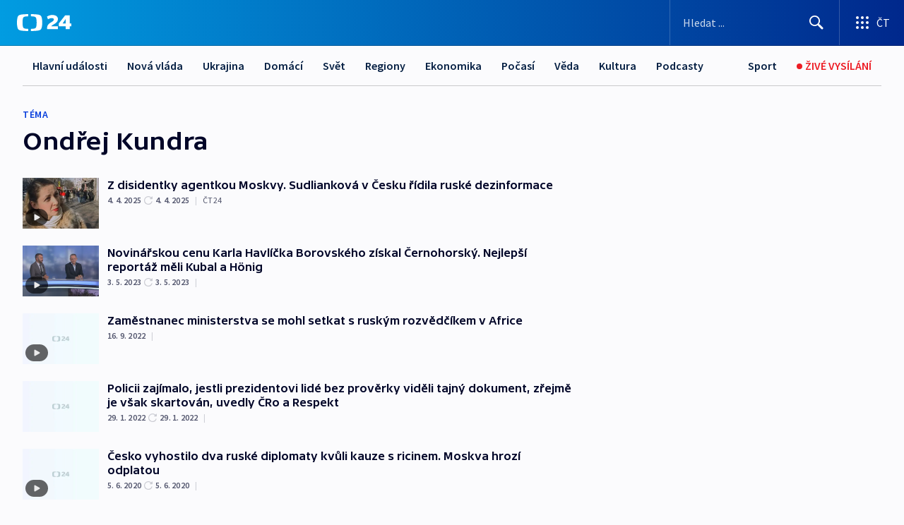

--- FILE ---
content_type: text/html; charset=utf-8
request_url: https://ct24.ceskatelevize.cz/tema/ondrej-kundra-17738
body_size: 36125
content:
<!DOCTYPE html><html lang="cs" data-sentry-element="Html" data-sentry-component="MyDocument" data-sentry-source-file="_document.tsx"><head data-sentry-element="Head" data-sentry-source-file="_document.tsx"><meta charSet="utf-8"/><meta content="initial-scale=1.0, width=device-width" name="viewport" data-sentry-element="meta" data-sentry-source-file="_app.tsx"/><meta name="publisher" content="ČT24, Česká televize" data-sentry-element="meta" data-sentry-source-file="_app.tsx"/><meta name="language" content="cs" data-sentry-element="meta" data-sentry-source-file="_app.tsx"/><meta name="theme-color" content="#ffffff" data-sentry-element="meta" data-sentry-source-file="_app.tsx"/><link rel="icon" href="/static/favicon.ico" sizes="any"/><link rel="icon" type="image/svg+xml" href="/static/favicon.svg"/><link rel="icon" type="image/png" href="/static/favicon.png"/><link rel="apple-touch-icon" href="/static/apple-touch-icon.png"/><link rel="manifest" href="/static/manifest.json"/><link rel="canonical" href="https://ct24.ceskatelevize.cz/tema/ondrej-kundra-17738"/><link rel="stylesheet" href="https://ctfs.ceskatelevize.cz/static/scripts/cmp/v2.1/orestbida/brands/ct24-light.css"/><title>Ondřej Kundra — ČT24 — Česká televize</title><meta name="description" content=""/><meta name="robots" content="index, follow"/><meta property="og:title" content="Ondřej Kundra — ČT24 — Česká televize"/><meta property="og:description" content=""/><meta property="og:image" content=""/><link rel="alternate" type="application/rss+xml" title="Ondřej Kundra — ČT24 — Česká televize" href="/rss/tema/ondrej-kundra-17738"/><meta name="next-head-count" content="19"/><script id="google-tag-manager" nonce="NGE1MmFhOGUtZjRlOC00NmQxLWI2NzUtOWUzYzNjZjRjNWIw" data-sentry-element="Script" data-sentry-source-file="_document.tsx" data-nscript="beforeInteractive">
                        var dataLayer = dataLayer || [];dataLayer.push({
                            "page": { "section": "24" },
                            "app": {"version": "1.73.8", "platform": "Web"}
                        });

                        (function(w,d,s,l,i){w[l]=w[l]||[];w[l].push({'gtm.start':
                        new Date().getTime(),event:'gtm.js'});var f=d.getElementsByTagName(s)[0],
                        j=d.createElement(s),dl=l!='dataLayer'?'&l='+l:'';j.async=true;j.src=
                        'https://www.googletagmanager.com/gtm.js?id='+i+dl;var n=d.querySelector('[nonce]');
                        n&&j.setAttribute('nonce',n.nonce||n.getAttribute('nonce'));f.parentNode.insertBefore(j,f);
                        })(window,document,'script','dataLayer','GTM-WR543Z2');
                  </script><link nonce="NGE1MmFhOGUtZjRlOC00NmQxLWI2NzUtOWUzYzNjZjRjNWIw" rel="preload" href="/_next/static/css/eb0e2c75f8046766.css" as="style"/><link nonce="NGE1MmFhOGUtZjRlOC00NmQxLWI2NzUtOWUzYzNjZjRjNWIw" rel="stylesheet" href="/_next/static/css/eb0e2c75f8046766.css" data-n-g=""/><link nonce="NGE1MmFhOGUtZjRlOC00NmQxLWI2NzUtOWUzYzNjZjRjNWIw" rel="preload" href="/_next/static/css/cf23267297961e52.css" as="style"/><link nonce="NGE1MmFhOGUtZjRlOC00NmQxLWI2NzUtOWUzYzNjZjRjNWIw" rel="stylesheet" href="/_next/static/css/cf23267297961e52.css" data-n-p=""/><link nonce="NGE1MmFhOGUtZjRlOC00NmQxLWI2NzUtOWUzYzNjZjRjNWIw" rel="preload" href="/_next/static/css/b5b3546fd1e0f7d1.css" as="style"/><link nonce="NGE1MmFhOGUtZjRlOC00NmQxLWI2NzUtOWUzYzNjZjRjNWIw" rel="stylesheet" href="/_next/static/css/b5b3546fd1e0f7d1.css" data-n-p=""/><noscript data-n-css="NGE1MmFhOGUtZjRlOC00NmQxLWI2NzUtOWUzYzNjZjRjNWIw"></noscript><script defer="" nonce="NGE1MmFhOGUtZjRlOC00NmQxLWI2NzUtOWUzYzNjZjRjNWIw" nomodule="" src="/_next/static/chunks/polyfills-42372ed130431b0a.js"></script><script src="/_next/static/chunks/webpack-9d436da92b284dc9.js" nonce="NGE1MmFhOGUtZjRlOC00NmQxLWI2NzUtOWUzYzNjZjRjNWIw" defer=""></script><script src="/_next/static/chunks/framework-df2fc3d29a08040c.js" nonce="NGE1MmFhOGUtZjRlOC00NmQxLWI2NzUtOWUzYzNjZjRjNWIw" defer=""></script><script src="/_next/static/chunks/main-39313285097fd8c9.js" nonce="NGE1MmFhOGUtZjRlOC00NmQxLWI2NzUtOWUzYzNjZjRjNWIw" defer=""></script><script src="/_next/static/chunks/pages/_app-47a8a81abe7733c6.js" nonce="NGE1MmFhOGUtZjRlOC00NmQxLWI2NzUtOWUzYzNjZjRjNWIw" defer=""></script><script src="/_next/static/chunks/2852872c-095e82de10fae69e.js" nonce="NGE1MmFhOGUtZjRlOC00NmQxLWI2NzUtOWUzYzNjZjRjNWIw" defer=""></script><script src="/_next/static/chunks/75fc9c18-c433d48982ca9a30.js" nonce="NGE1MmFhOGUtZjRlOC00NmQxLWI2NzUtOWUzYzNjZjRjNWIw" defer=""></script><script src="/_next/static/chunks/86-353db38eb9faeaaf.js" nonce="NGE1MmFhOGUtZjRlOC00NmQxLWI2NzUtOWUzYzNjZjRjNWIw" defer=""></script><script src="/_next/static/chunks/1509-4afa60b80d17ef4b.js" nonce="NGE1MmFhOGUtZjRlOC00NmQxLWI2NzUtOWUzYzNjZjRjNWIw" defer=""></script><script src="/_next/static/chunks/8460-92487105c425564e.js" nonce="NGE1MmFhOGUtZjRlOC00NmQxLWI2NzUtOWUzYzNjZjRjNWIw" defer=""></script><script src="/_next/static/chunks/1717-e987c59798af39f8.js" nonce="NGE1MmFhOGUtZjRlOC00NmQxLWI2NzUtOWUzYzNjZjRjNWIw" defer=""></script><script src="/_next/static/chunks/608-61f15136e3e80c7d.js" nonce="NGE1MmFhOGUtZjRlOC00NmQxLWI2NzUtOWUzYzNjZjRjNWIw" defer=""></script><script src="/_next/static/chunks/7444-e60ad12959b52b0e.js" nonce="NGE1MmFhOGUtZjRlOC00NmQxLWI2NzUtOWUzYzNjZjRjNWIw" defer=""></script><script src="/_next/static/chunks/3028-ba2a8d82ec1582b5.js" nonce="NGE1MmFhOGUtZjRlOC00NmQxLWI2NzUtOWUzYzNjZjRjNWIw" defer=""></script><script src="/_next/static/chunks/4035-8e9f8e7f61c25e84.js" nonce="NGE1MmFhOGUtZjRlOC00NmQxLWI2NzUtOWUzYzNjZjRjNWIw" defer=""></script><script src="/_next/static/chunks/8468-9f223555b9b1726e.js" nonce="NGE1MmFhOGUtZjRlOC00NmQxLWI2NzUtOWUzYzNjZjRjNWIw" defer=""></script><script src="/_next/static/chunks/6460-aed4e399704310b6.js" nonce="NGE1MmFhOGUtZjRlOC00NmQxLWI2NzUtOWUzYzNjZjRjNWIw" defer=""></script><script src="/_next/static/chunks/9986-2225b0923d3540a4.js" nonce="NGE1MmFhOGUtZjRlOC00NmQxLWI2NzUtOWUzYzNjZjRjNWIw" defer=""></script><script src="/_next/static/chunks/pages/tag/%5B...slug%5D-a6f7435d8d46380b.js" nonce="NGE1MmFhOGUtZjRlOC00NmQxLWI2NzUtOWUzYzNjZjRjNWIw" defer=""></script><script src="/_next/static/Z-Fvt_APwofeyyCl6jn-t/_buildManifest.js" nonce="NGE1MmFhOGUtZjRlOC00NmQxLWI2NzUtOWUzYzNjZjRjNWIw" defer=""></script><script src="/_next/static/Z-Fvt_APwofeyyCl6jn-t/_ssgManifest.js" nonce="NGE1MmFhOGUtZjRlOC00NmQxLWI2NzUtOWUzYzNjZjRjNWIw" defer=""></script><style nonce="NGE1MmFhOGUtZjRlOC00NmQxLWI2NzUtOWUzYzNjZjRjNWIw">.ctg-footer__social {
  color: #6f6f6f;
  display: flex;
  font-size: 1rem;
  align-items: center;
  font-family: SourceSansPro, sans-serif;
  line-height: 1.375rem;
  letter-spacing: 0;
  justify-content: center;
}
.ctg-footer__social-title {
  margin: 0;
  display: none;
  white-space: nowrap;
}
@media (min-width: 768px) {
  .ctg-footer__social-title {
    display: initial;
  }
}
  .ctg-footer__social-title.darkMode {
    color: rgba(255, 255, 255, 0.8);
  }
  .ctg-footer__social-list {
    margin: 0 0 16px 0;
    display: flex;
    padding: 0;
    list-style: none;
  }
@media (min-width: 768px) {
  .ctg-footer__social-list {
    margin: 0 0 0 15px;
  }
}
  .ctg-footer__social-list-item {
    width: 52px;
    margin: 0 4px;
    text-align: center;
  }
@media (min-width: 414px) {
  .ctg-footer__social-list-item {
    width: 64px;
  }
}
  .ctg-footer__social-list-item:first-child {
    margin-left: 0;
  }
  .ctg-footer__social-list-item:last-child {
    margin-right: 0;
  }
  .ctg-footer__social-list-item:hover {
    cursor: pointer;
    text-decoration: underline;
  }
  .ctg-footer__social-list-item:hover img.ctg-footer__icon-no-hover {
    display: none;
  }
  .ctg-footer__social-list-item:hover img.ctg-footer__icon-hover {
    display: block;
  }
  .ctg-footer__social-list-item img {
    width: 36px;
    height: 36px;
    margin: auto;
  }
@media (min-width: 768px) {
  .ctg-footer__social-list-item {
    width: initial;
  }
}
@media (min-width: 768px) {
  .ctg-footer__social-list-item img {
    width: 32px;
    height: 32px;
  }
}
  .ctg-footer__icon-hover {
    display: none;
  }
  .ctg-footer__icon-no-hover {
    display: block;
  }
  .ctg-footer__social-list-item-title {
    color: #6f6f6f;
    font-size: 0.75rem;
    font-family: SourceSansPro, sans-serif;
    font-weight: 400;
    line-height: 18px;
    white-space: nowrap;
    letter-spacing: 0.0375rem;
    text-transform: initial;
  }
@media (min-width: 768px) {
  .ctg-footer__social-list-item-title {
    display: none;
  }
}
  .ctg-footer__social-item-link {
    display: block;
    text-decoration: none;
  }
  .ctg-footer__channels-list {
    width: 100%;
    margin: 0;
    display: none;
    padding: 0;
    list-style: none;
  }
@media (min-width: 768px) {
  .ctg-footer__channels-list {
    display: flex;
  }
}
@media (min-width: 1024px) {
  .ctg-footer__channels-list {
    flex-wrap: wrap;
  }
}
  .ctg-footer__channels-list-item {
    flex: 1 1 auto;
    display: flex;
    margin-bottom: 40px;
    justify-content: center;
  }
@media (min-width: 1024px) {
  .ctg-footer__channels-list-item {
    flex: 0 1 30%;
    justify-content: start;
  }
}
  .ctg-footer__channels-list-item img {
    height: 20px;
  }
@media (min-width: 1024px) {
  .ctg-footer__channels-list-item img {
    height: 24px;
  }
}
  .ctg-footer__sr-only {
    top: auto;
    left: -10000px;
    width: 1px;
    height: 1px;
    overflow: hidden;
    position: absolute;
  }
  .ctg-footer__sub-footer {
    color: #6f6f6f;
    display: flex;
    font-size: 0.875rem;
    font-family: SourceSansPro, sans-serif;
    font-weight: 400;
    line-height: 1.25rem;
    letter-spacing: 0;
    text-transform: initial;
    justify-content: space-between;
  }
  .ctg-footer__sub-footer a {
    color: #041e42;
    transition: color 300ms ease-in;
    text-decoration: none;
  }
  .ctg-footer__sub-footer p {
    margin: 0;
  }
@media (max-width: 413px) {
  .ctg-footer__sub-footer div:first-child span:first-of-type {
    display: block;
  }
}
  .ctg-footer__sub-footer.darkMode span, .ctg-footer__sub-footer.darkMode a {
    color: rgba(255, 255, 255, 0.8);
  }
  .ctg-footer__sub-footer.darkMode p:first-child {
    color: rgba(255, 255, 255, 0.6);
  }
  .ctg-footer__sub-footer a:hover {
    text-decoration: underline;
  }
  .ctg-footer__separator {
    margin: 0px 7px;
  }
@media (max-width: 413px) {
  .ctg-footer__hidden {
    display: none;
  }
}
  .ctg-footer__right-column {
    display: none;
  }
@media (min-width: 768px) {
  .ctg-footer__right-column {
    display: flex;
  }
}
  .ctg-footer__contacts {
    color: #6f6f6f;
    font-size: 1rem;
    text-align: left;
    font-family: SourceSansPro, sans-serif;
    line-height: 20px;
    letter-spacing: 0;
  }
  .ctg-footer__contacts a {
    color: #041e42;
    transition: color 300ms ease-in;
    text-decoration: none;
  }
@media (min-width: 768px) and (max-width: 1023px) {
  .ctg-footer__contacts {
    text-align: center;
  }
}
  .ctg-footer__contacts a:hover {
    text-decoration: underline;
  }
  .ctg-footer__contacts-list {
    margin: 0;
    display: flex;
    flex-direction: column;
    justify-content: center;
  }
@media (min-width: 768px) {
  .ctg-footer__contacts-list {
    flex-direction: row;
  }
}
@media (min-width: 1024px) {
  .ctg-footer__contacts-list {
    justify-content: start;
  }
}
  .ctg-footer__contacts-list.darkMode span {
    color: #FFFFFF;
  }
  .ctg-footer__contacts-link {
    color: #041e42;
    margin: 0 0 0 0;
    display: flex;
    align-self: flex-start;
    line-height: 22px;
    align-content: center;
  }
  .ctg-footer__contacts-link img {
    margin-right: 10px;
  }
  .ctg-footer__contacts-link:first-child {
    margin: 0 0 18px 0;
  }
@media (min-width: 768px) {
  .ctg-footer__contacts-link:first-child {
    margin-right: 26px;
  }
}
  .ctg-footer__strong {
    font-family: SourceSansPro, sans-serif;
    font-weight: 600;
  }
  .ctg-footer__opening-hours {
    color: #000;
    margin: 0 0 16px 0;
  }
  .ctg-footer__opening-hours span:last-child {
    color: #6f6f6f;
    display: inline-block;
    margin-top: 8px;
  }
  .ctg-footer__opening-hours.darkMode span:first-child {
    color: #FFFFFF;
  }
  .ctg-footer__opening-hours.darkMode span:last-child {
    color: rgba(255, 255, 255, 0.8);
  }
  .footer-0-2-1 {  }
  .footer-0-2-1.darkMode {  }
  .footer-0-2-1 hr {
    opacity: 1;
  }
  .wrapper-0-2-2 {
    margin: 0 auto;
    display: grid;
    padding: 32px 16px 24px 16px;
  }
@media (min-width: 768px) {
  .wrapper-0-2-2 {
    padding: 48px 24px 32px 24px;
    grid-row-gap: 0px;
    grid-column-gap: 0px;
    grid-template-rows: repeat(6, auto);
    grid-template-columns: repeat(2, auto);
  }
}
@media (min-width: 1024px) {
  .wrapper-0-2-2 {
    grid-template-rows: repeat(6, auto);
  }
}
  .wrapper-0-2-2 a:focus {
    outline: none;
    box-shadow: 0px 0px 0px 2px #60a0ff;
    border-radius: 4px;
  }
  .logo-0-2-3 {
    display: block;
    justify-self: start;
    margin-bottom: 24px;
  }
  .logo-0-2-3 img {
    height: 24px;
  }
@media (min-width: 768px) {
  .logo-0-2-3 {
    grid-area: 1 / 1 / 2 / 2;
    margin-bottom: 40px;
  }
}
@media (min-width: 1024px) {
  .logo-0-2-3 {
    margin-bottom: 56px;
  }
}
@media (min-width: 768px) {
  .logo-0-2-3 img {
    height: 32px;
  }
}
  .social-0-2-4 {  }
@media (min-width: 768px) {
  .social-0-2-4 {
    grid-area: 1 / 2 / 1 / 3;
    align-self: flex-start;
    justify-content: flex-end;
  }
}
  .contacts-0-2-5 {
    margin-bottom: 22px;
  }
@media (min-width: 768px) {
  .contacts-0-2-5 {
    grid-area: 4 / 1 / 4 / 3;
  }
}
@media (min-width: 1024px) {
  .contacts-0-2-5 {
    grid-area: 3 / 2 / 3 / 3;
  }
}
  .channels-0-2-6 {  }
@media (min-width: 768px) {
  .channels-0-2-6 {
    grid-area: 3 / 1 / 3 / 3;
  }
}
@media (min-width: 1024px) {
  .channels-0-2-6 {
    grid-area: 2 / 2 / 2 / 3;
    align-self: start;
    margin-bottom: 11px;
  }
}
  .divider-0-2-7 {
    width: 100%;
    border: none;
    height: 1px;
    margin: 0 0 16px 0;
    background-color: #e0e0e0;
  }
@media (min-width: 768px) {
  .divider-0-2-7 {
    margin: 0 0 24px 0;
    grid-area: 5 / 1 / 5 / 3;
  }
}
@media (min-width: 1024px) {
  .divider-0-2-7 {
    grid-area: 5 / 1 / 5 / 3;
  }
}
  .dividerMedium-0-2-8 {
    margin: 0 0 16px 0;
  }
  .dividerLow-0-2-9 {
    margin: 0 0 20px 0;
  }
@media (min-width: 768px) {
  .dividerLow-0-2-9 {
    margin: 0 0 12px 0;
  }
}
  .dividerMobile-0-2-10 {  }
@media (min-width: 768px) {
  .dividerMobile-0-2-10 {
    display: none;
  }
}
  .linkList-0-2-11 {
    margin: 0 0 20px 0;
    display: flex;
    padding: 0;
    row-gap: 18px;
    flex-wrap: wrap;
    font-size: 1rem;
    list-style: none;
    font-family: SourceSansPro, sans-serif;
    line-height: 1.375rem;
    letter-spacing: 0;
  }
  .linkList-0-2-11 a {
    color: #041e42;
    transition: color 300ms ease-in;
    text-decoration: none;
  }
@media (min-width: 768px) {
  .linkList-0-2-11 {
    margin: 0 0 40px 0;
    display: grid;
    grid-column: 1 / 3;
    grid-template-columns: repeat(3, 1fr);
  }
  .linkList-0-2-11 #tvProgram {
    grid-area: 1 / 1;
  }
  .linkList-0-2-11 #ziveVysilani {
    grid-area: 2 / 1;
  }
  .linkList-0-2-11 #tvPoplatky {
    grid-area: 3 / 1;
  }
  .linkList-0-2-11 #teletext {
    grid-area: 4 / 1;
  }
  .linkList-0-2-11 #podcasty {
    grid-area: 5 / 1;
  }
  .linkList-0-2-11 #pocasi {
    grid-area: 1 / 2;
  }
  .linkList-0-2-11 #eshop {
    grid-area: 2 / 2;
  }
  .linkList-0-2-11 #mobilniAplikace {
    grid-area: 3 / 2;
  }
  .linkList-0-2-11 #vseoCt {
    grid-area: 4 / 2;
  }
  .linkList-0-2-11 #studioBrno {
    grid-area: 2 / 3;
  }
  .linkList-0-2-11 #proMedia {
    grid-area: 5 / 2;
  }
  .linkList-0-2-11 #studioOstrava {
    grid-area: 1 / 3;
  }
  .linkList-0-2-11 #radaCt {
    grid-area: 6 / 1;
  }
  .linkList-0-2-11 #kariera {
    grid-area: 3 / 3;
  }
  .linkList-0-2-11 #casteDotazy {
    grid-area: 4 / 3;
  }
  .linkList-0-2-11 #kontakty {
    grid-area: 5 / 3;
  }
}
@media (min-width: 1024px) {
  .linkList-0-2-11 {
    margin: 0 0 32px 0;
    display: flex;
    row-gap: 10px;
    grid-area: 2 / 1 / 5 / 2;
  }
}
  .linkList-0-2-11.darkMode {  }
  .linkList-0-2-11.darkMode a {
    color: #FFFFFF;
  }
  .linkList-0-2-11 a:hover {
    text-decoration: underline;
  }
  .linkListItem-0-2-12 {
    flex: 0 1 45%;
    line-height: 22px;
  }
@media (min-width: 768px) {
  .linkListItem-0-2-12 {
    flex: 0 1 33%;
  }
}
@media (min-width: 1024px) {
  .linkListItem-0-2-12 {
    flex: 0 1 50%;
  }
}
  .subFooter-0-2-13 {  }
@media (min-width: 768px) {
  .subFooter-0-2-13 {
    grid-area: 6 / 1 / 6 / 3;
  }
}
  .srOnly-0-2-14 {
    top: auto;
    left: -10000px;
    width: 1px;
    height: 1px;
    overflow: hidden;
    position: absolute;
  }
  .footer-d17-0-2-15 {
    background: #f4f4f4;
  }
  .footer-d17-0-2-15.darkMode {
    background: #001830;
  }
  .wrapper-d18-0-2-16 {
    max-width: 1216px;
  }
  .ctg-header__wrapper {
    width: 100%;
    content: a;
    box-sizing: border-box;
    background-color: #fff;
  }
  .ctg-header__document-disable-scroll-local {  }
@media screen and (max-width: 767px) {
  .ctg-header__document-disable-scroll-local {
    overflow: hidden !important;
    touch-action: none;
    overscroll-behavior: none;
    -webkit-overflow-scrolling: none;
  }
}
  .ctg-header__body-disable-scroll-local {  }
@media screen and (max-width: 767px) {
  .ctg-header__body-disable-scroll-local {
    overflow: hidden !important;
    touch-action: none;
    overscroll-behavior: none;
    -webkit-overflow-scrolling: none;
  }
}
  .ctg-header__document-disable-scroll-global {  }
@media screen and (max-width: 427px) {
  .ctg-header__document-disable-scroll-global {
    overflow: hidden !important;
    touch-action: none;
    overscroll-behavior: none;
    -webkit-overflow-scrolling: none;
  }
}
  .ctg-header__body-disable-scroll-global {  }
@media screen and (max-width: 427px) {
  .ctg-header__body-disable-scroll-global {
    overflow: hidden !important;
    touch-action: none;
    overscroll-behavior: none;
    -webkit-overflow-scrolling: none;
  }
}
  .ctg-header__document-disable-scroll-local-d2 {  }
@media screen and (max-width: 767px) {
  .ctg-header__document-disable-scroll-local-d2 {
    padding-right: 0px !important;
  }
}
  .ctg-header__document-disable-scroll-global-d4 {  }
@media screen and (max-width: 427px) {
  .ctg-header__document-disable-scroll-global-d4 {
    padding-right: 0px !important;
  }
}
  .ctg-header__inset-focus-visible {  }
  .ctg-header__context-menu-item-disabled {  }
  .ctg-header__context-menu-item.ctg-header__context-menu-item-disabled .ctg-header__context-menu-item-link, .ctg-header__context-menu-item.ctg-header__context-menu-item-disabled .ctg-header__context-menu-item-link:hover {
    cursor: auto;
  }
  .ctg-header__context-menu-item-active {  }
  .ctg-header__context-menu-item.ctg-header__context-menu-item-active .ctg-header__context-menu-item-link {
    cursor: default;
    font-family: SourceSansPro, sans-serif;
    font-weight: 600;
  }
  .ctg-header__context-menu-item-link {
    display: flex;
    padding: 9px 26px 9px;
    font-size: 1rem;
    align-items: center;
    font-family: SourceSansPro, sans-serif;
    line-height: 1.375rem;
    letter-spacing: 0;
    vertical-align: sub;
  }
  .ctg-header__context-menu-item:not(.ctg-header__context-menu-item-disabled) .ctg-header__context-menu-item-link:hover {  }
  .ctg-header__context-menu-item-link:hover {
    text-decoration: none;
  }
  .ctg-header__profile-name {  }
  .ctg-header__profile-name + ul li:first-child .ctg-header__context-menu-item-link {
    padding: 0 24px 9px;
  }
  .ctg-header__profile-name + ul li:first-child .ctg-header__context-menu-item-link:hover {
    text-decoration: underline;
    background-color: #fff;
  }
  .ctg-header__context-menu-item-link-is-not {  }
  .ctg-header__context-menu-item-link.ctg-header__context-menu-item-link-is-not {
    outline: none;
  }
  .ctg-header__context-menu-item-link.ctg-header__context-menu-item-link-is-not.focus-visible {
    box-shadow: 0px 0px 0px 2px #60a0ff;
  }
  .ctg-header__context-menu-item {
    color: #393939;
    width: 100%;
    padding: 0;
    max-width: 100%;
    list-style: none;
  }
  .ctg-header__context-menu-item > span {
    display: flex;
    align-items: center;
  }
  .ctg-header__context-menu-item > span > svg {
    fill: currentColor;
    flex: 0 0 auto;
    width: 20px;
    height: 20px;
    margin: 0 8px 0 -28px;
  }
  .ctg-header__context-menu-icon {
    width: 20px;
    display: flex;
    align-items: center;
    margin-right: 18px;
  }
  .ctg-header__context-menu-item-disabled-d0 {  }
  .ctg-header__context-menu-item.ctg-header__context-menu-item-disabled-d0 .ctg-header__context-menu-item-link, .ctg-header__context-menu-item.ctg-header__context-menu-item-disabled-d0 .ctg-header__context-menu-item-link:hover {
    background-color: transparent;
    color: #8d8d8d;
  }
  .ctg-header__context-menu-item-active-d1 {  }
  .ctg-header__context-menu-item.ctg-header__context-menu-item-active-d1 .ctg-header__context-menu-item-link {
    color: #000000;
  }
  .ctg-header__context-menu-item-link-d2 {
    color: #041e42;
  }
  .ctg-header__context-menu-item:not(.ctg-header__context-menu-item-disabled) .ctg-header__context-menu-item-link-d2:hover {
    color: #000000;
    background-color: #f4f4f4;
  }
  .ctg-header__context-menu-item-disabled-d3 {  }
  .ctg-header__context-menu-item.ctg-header__context-menu-item-disabled-d3 .ctg-header__context-menu-item-link, .ctg-header__context-menu-item.ctg-header__context-menu-item-disabled-d3 .ctg-header__context-menu-item-link:hover {
    background-color: transparent;
    color: #8d8d8d;
  }
  .ctg-header__context-menu-item-active-d4 {  }
  .ctg-header__context-menu-item.ctg-header__context-menu-item-active-d4 .ctg-header__context-menu-item-link {
    color: #000000;
  }
  .ctg-header__context-menu-item-link-d5 {
    color: #041e42;
  }
  .ctg-header__context-menu-item:not(.ctg-header__context-menu-item-disabled) .ctg-header__context-menu-item-link-d5:hover {
    color: #000000;
    background-color: #f4f4f4;
  }
  .ctg-header__context-menu-item-disabled-d6 {  }
  .ctg-header__context-menu-item.ctg-header__context-menu-item-disabled-d6 .ctg-header__context-menu-item-link, .ctg-header__context-menu-item.ctg-header__context-menu-item-disabled-d6 .ctg-header__context-menu-item-link:hover {
    background-color: transparent;
    color: #8d8d8d;
  }
  .ctg-header__context-menu-item-active-d7 {  }
  .ctg-header__context-menu-item.ctg-header__context-menu-item-active-d7 .ctg-header__context-menu-item-link {
    color: #000000;
  }
  .ctg-header__context-menu-item-link-d8 {
    color: #041e42;
  }
  .ctg-header__context-menu-item:not(.ctg-header__context-menu-item-disabled) .ctg-header__context-menu-item-link-d8:hover {
    color: #000000;
    background-color: #f4f4f4;
  }
  .ctg-header__context-menu-item-disabled-d9 {  }
  .ctg-header__context-menu-item.ctg-header__context-menu-item-disabled-d9 .ctg-header__context-menu-item-link, .ctg-header__context-menu-item.ctg-header__context-menu-item-disabled-d9 .ctg-header__context-menu-item-link:hover {
    background-color: transparent;
    color: #8d8d8d;
  }
  .ctg-header__context-menu-item-active-d10 {  }
  .ctg-header__context-menu-item.ctg-header__context-menu-item-active-d10 .ctg-header__context-menu-item-link {
    color: #000000;
  }
  .ctg-header__context-menu-item-link-d11 {
    color: #041e42;
  }
  .ctg-header__context-menu-item:not(.ctg-header__context-menu-item-disabled) .ctg-header__context-menu-item-link-d11:hover {
    color: #000000;
    background-color: #f4f4f4;
  }
  .ctg-header__context-menu-item-disabled-d12 {  }
  .ctg-header__context-menu-item.ctg-header__context-menu-item-disabled-d12 .ctg-header__context-menu-item-link, .ctg-header__context-menu-item.ctg-header__context-menu-item-disabled-d12 .ctg-header__context-menu-item-link:hover {
    background-color: transparent;
    color: #8d8d8d;
  }
  .ctg-header__context-menu-item-active-d13 {  }
  .ctg-header__context-menu-item.ctg-header__context-menu-item-active-d13 .ctg-header__context-menu-item-link {
    color: #000000;
  }
  .ctg-header__context-menu-item-link-d14 {
    color: #041e42;
  }
  .ctg-header__context-menu-item:not(.ctg-header__context-menu-item-disabled) .ctg-header__context-menu-item-link-d14:hover {
    color: #000000;
    background-color: #f4f4f4;
  }
  .ctg-header__context-menu-item-disabled-d15 {  }
  .ctg-header__context-menu-item.ctg-header__context-menu-item-disabled-d15 .ctg-header__context-menu-item-link, .ctg-header__context-menu-item.ctg-header__context-menu-item-disabled-d15 .ctg-header__context-menu-item-link:hover {
    background-color: transparent;
    color: #8d8d8d;
  }
  .ctg-header__context-menu-item-active-d16 {  }
  .ctg-header__context-menu-item.ctg-header__context-menu-item-active-d16 .ctg-header__context-menu-item-link {
    color: #000000;
  }
  .ctg-header__context-menu-item-link-d17 {
    color: #041e42;
  }
  .ctg-header__context-menu-item:not(.ctg-header__context-menu-item-disabled) .ctg-header__context-menu-item-link-d17:hover {
    color: #000000;
    background-color: #f4f4f4;
  }
  .ctg-header__context-menu-item-disabled-d18 {  }
  .ctg-header__context-menu-item.ctg-header__context-menu-item-disabled-d18 .ctg-header__context-menu-item-link, .ctg-header__context-menu-item.ctg-header__context-menu-item-disabled-d18 .ctg-header__context-menu-item-link:hover {
    background-color: transparent;
    color: #8d8d8d;
  }
  .ctg-header__context-menu-item-active-d19 {  }
  .ctg-header__context-menu-item.ctg-header__context-menu-item-active-d19 .ctg-header__context-menu-item-link {
    color: #000000;
  }
  .ctg-header__context-menu-item-link-d20 {
    color: #041e42;
  }
  .ctg-header__context-menu-item:not(.ctg-header__context-menu-item-disabled) .ctg-header__context-menu-item-link-d20:hover {
    color: #000000;
    background-color: #f4f4f4;
  }
  .ctg-header__context-menu-item-disabled-d21 {  }
  .ctg-header__context-menu-item.ctg-header__context-menu-item-disabled-d21 .ctg-header__context-menu-item-link, .ctg-header__context-menu-item.ctg-header__context-menu-item-disabled-d21 .ctg-header__context-menu-item-link:hover {
    background-color: transparent;
    color: #8d8d8d;
  }
  .ctg-header__context-menu-item-active-d22 {  }
  .ctg-header__context-menu-item.ctg-header__context-menu-item-active-d22 .ctg-header__context-menu-item-link {
    color: #000000;
  }
  .ctg-header__context-menu-item-link-d23 {
    color: #041e42;
  }
  .ctg-header__context-menu-item:not(.ctg-header__context-menu-item-disabled) .ctg-header__context-menu-item-link-d23:hover {
    color: #000000;
    background-color: #f4f4f4;
  }
  .ctg-header__context-menu-item-disabled-d24 {  }
  .ctg-header__context-menu-item.ctg-header__context-menu-item-disabled-d24 .ctg-header__context-menu-item-link, .ctg-header__context-menu-item.ctg-header__context-menu-item-disabled-d24 .ctg-header__context-menu-item-link:hover {
    background-color: transparent;
    color: #8d8d8d;
  }
  .ctg-header__context-menu-item-active-d25 {  }
  .ctg-header__context-menu-item.ctg-header__context-menu-item-active-d25 .ctg-header__context-menu-item-link {
    color: #000000;
  }
  .ctg-header__context-menu-item-link-d26 {
    color: #041e42;
  }
  .ctg-header__context-menu-item:not(.ctg-header__context-menu-item-disabled) .ctg-header__context-menu-item-link-d26:hover {
    color: #000000;
    background-color: #f4f4f4;
  }
  .ctg-header__context-menu-item-disabled-d27 {  }
  .ctg-header__context-menu-item.ctg-header__context-menu-item-disabled-d27 .ctg-header__context-menu-item-link, .ctg-header__context-menu-item.ctg-header__context-menu-item-disabled-d27 .ctg-header__context-menu-item-link:hover {
    background-color: transparent;
    color: #8d8d8d;
  }
  .ctg-header__context-menu-item-active-d28 {  }
  .ctg-header__context-menu-item.ctg-header__context-menu-item-active-d28 .ctg-header__context-menu-item-link {
    color: #000000;
  }
  .ctg-header__context-menu-item-link-d29 {
    color: #041e42;
  }
  .ctg-header__context-menu-item:not(.ctg-header__context-menu-item-disabled) .ctg-header__context-menu-item-link-d29:hover {
    color: #000000;
    background-color: #f4f4f4;
  }
  .ctg-header__context-menu-item-disabled-d30 {  }
  .ctg-header__context-menu-item.ctg-header__context-menu-item-disabled-d30 .ctg-header__context-menu-item-link, .ctg-header__context-menu-item.ctg-header__context-menu-item-disabled-d30 .ctg-header__context-menu-item-link:hover {
    background-color: transparent;
    color: #8d8d8d;
  }
  .ctg-header__context-menu-item-active-d31 {  }
  .ctg-header__context-menu-item.ctg-header__context-menu-item-active-d31 .ctg-header__context-menu-item-link {
    color: #000000;
  }
  .ctg-header__context-menu-item-link-d32 {
    color: #041e42;
  }
  .ctg-header__context-menu-item:not(.ctg-header__context-menu-item-disabled) .ctg-header__context-menu-item-link-d32:hover {
    color: #000000;
    background-color: #f4f4f4;
  }
  .ctg-header__context-menu-item-disabled-d33 {  }
  .ctg-header__context-menu-item.ctg-header__context-menu-item-disabled-d33 .ctg-header__context-menu-item-link, .ctg-header__context-menu-item.ctg-header__context-menu-item-disabled-d33 .ctg-header__context-menu-item-link:hover {
    background-color: transparent;
    color: #8d8d8d;
  }
  .ctg-header__context-menu-item-active-d34 {  }
  .ctg-header__context-menu-item.ctg-header__context-menu-item-active-d34 .ctg-header__context-menu-item-link {
    color: #000000;
  }
  .ctg-header__context-menu-item-link-d35 {
    color: #041e42;
  }
  .ctg-header__context-menu-item:not(.ctg-header__context-menu-item-disabled) .ctg-header__context-menu-item-link-d35:hover {
    color: #000000;
    background-color: #f4f4f4;
  }
  .ctg-header__context-menu-item-disabled-d36 {  }
  .ctg-header__context-menu-item.ctg-header__context-menu-item-disabled-d36 .ctg-header__context-menu-item-link, .ctg-header__context-menu-item.ctg-header__context-menu-item-disabled-d36 .ctg-header__context-menu-item-link:hover {
    background-color: transparent;
    color: #8d8d8d;
  }
  .ctg-header__context-menu-item-active-d37 {  }
  .ctg-header__context-menu-item.ctg-header__context-menu-item-active-d37 .ctg-header__context-menu-item-link {
    color: #000000;
  }
  .ctg-header__context-menu-item-link-d38 {
    color: #041e42;
  }
  .ctg-header__context-menu-item:not(.ctg-header__context-menu-item-disabled) .ctg-header__context-menu-item-link-d38:hover {
    color: #000000;
    background-color: #f4f4f4;
  }
  .ctg-header__local-menu-mobile-nav {
    width: 100%;
    display: none;
    position: relative;
    box-shadow: 0px 1px 3px rgba(0, 0, 0, 0.2), 0px 12px 24px -8px rgba(0, 0, 0, 0.15);
    margin-left: auto;
    background-color: #fff;
  }
  .ctg-header__local-menu-mobile-nav .ctg-header__context-menu {
    width: 100%;
    padding: 16px 0;
    box-shadow: none;
    background-color: transparent;
  }
  .ctg-header__local-menu-mobile-nav .ctg-header__context-menu li.ctg-header__context-menu-item-active > a, .ctg-header__local-menu-mobile-nav .ctg-header__context-menu li.ctg-header__context-menu-item-active > span, .ctg-header__local-menu-mobile-nav .ctg-header__context-menu li > a:hover {
    color: #041e42;
  }
  .ctg-header__local-menu-mobile-nav .ctg-header__context-menu li:not(.ctg-header__context-menu-item-disabled) > a:hover, .ctg-header__local-menu-mobile-nav .ctg-header__context-menu li:not(.ctg-header__context-menu-item-disabled) > span.ctg-header__local-menu-mobile-nav .ctg-header__context-menu li:not(.ctg-header__context-menu-item-disabled):hover {
    background-color: #f4f4f4;
  }
  .ctg-header__local-menu-mobile-nav-visible {
    display: block;
  }
  .ctg-header__local-menu-mobile-nav-wrapper {
    top: 105px;
    left: 0;
    width: 100%;
    height: calc(100% - 105px);
    padding: 0;
    z-index: 101;
    overflow: auto;
    position: fixed;
    visibility: hidden;
    background-color: rgba(0, 0, 0, .3);
  }
  .ctg-header__local-menu-mobile-nav-wrapper-visible {
    visibility: visible;
  }
  .ctg-header__local-menu-mobile-button-wrapper {
    color: inherit;
    display: flex;
    align-items: center;
  }
  .ctg-header__local-menu-mobile-button-wrapper > button {
    color: inherit;
    display: flex;
    padding: 10px 16px;
    align-items: center;
  }
  .ctg-header__local-menu-mobile-button > svg {
    color: inherit;
    width: 24px;
    height: 24px;
    margin-right: 4px;
  }
  .ctg-header__local-menu-mobile-button > span {
    color: inherit;
    font-size: 1rem;
    font-family: SourceSansPro, sans-serif;
    line-height: 1;
  }
  .ctg-header__inset-focus-visible {  }
  .ctg-header__hotlink-nav-list-item {
    position: relative;
  }
@media (max-width: 767px) {
  .ctg-header__hotlink-nav-list-item {
    border-left: 1px solid rgba(0, 0, 0, 0.2);
  }
}
  .ctg-header__hotlink-nav-list-item > a, .ctg-header__hotlink-nav-list-item > button, .ctg-header__hotlink-nav-list-item > span {
    height: 100%;
    margin: 0;
    display: flex;
    position: relative;
    font-size: 16px;
    box-sizing: border-box;
    transition: backgroundColor 150ms, borderColor 150ms,color 150ms;
    align-items: center;
    font-family: SourceSansPro, sans-serif;
    font-weight: 600;
    line-height: 1.314rem;
    padding-top: 5px;
    white-space: nowrap;
    padding-left: 14px;
    padding-right: 14px;
    letter-spacing: normal;
    padding-bottom: 5px;
    justify-content: center;
    text-decoration: none;
  }
  .ctg-header__hotlink-nav-list-item > span {
    cursor: default;
  }
  .ctg-header__hotlink-nav-list-item > a svg, .ctg-header__hotlink-nav-list-item > button svg, .ctg-header__hotlink-nav-list-item > span svg {
    margin-right: 4px;
  }
  .ctg-header__hotlink-nav-list-item-active.ctg-header__hotlink-nav-list-item > a svg, .ctg-header__hotlink-nav-list-item-active.ctg-header__hotlink-nav-list-item > button svg, .ctg-header__hotlink-nav-list-item-active.ctg-header__hotlink-nav-list-item > span svg {  }
  .ctg-header__hotlink-nav-list-item-active.ctg-header__hotlink-nav-list-item > a, .ctg-header__hotlink-nav-list-item-active.ctg-header__hotlink-nav-list-item > button, .ctg-header__hotlink-nav-list-item-active.ctg-header__hotlink-nav-list-item > span {  }
@media (hover: hover) {
  .ctg-header__hotlink-nav-list-item > a, .ctg-header__hotlink-nav-list-item > button, .ctg-header__hotlink-nav-list-item > span {  }
  .ctg-header__hotlink-nav-list-item > a:hover svg, .ctg-header__hotlink-nav-list-item > button:hover svg, .ctg-header__hotlink-nav-list-item > span:hover svg {  }
  .ctg-header__hotlink-nav-list-item > a:hover, .ctg-header__hotlink-nav-list-item > button:hover, .ctg-header__hotlink-nav-list-item > span:hover {
    text-decoration: none;
  }
}
  .ctg-header__hotlink-nav-list-item-active {  }
  .ctg-header__hotlink-nav-list-item-active:before {
    left: 50%;
    width: 0;
    bottom: -6px;
    height: 0;
    content: "";
    position: absolute;
    border-left: 6px solid transparent;
    margin-left: -6px;
    border-right: 6px solid transparent;
  }
  .ctg-header__hotlink-nav-list-item-d0 {  }
  .ctg-header__hotlink-nav-list-item-d0 > a, .ctg-header__hotlink-nav-list-item-d0 > button, .ctg-header__hotlink-nav-list-item-d0 > span {
    background-color: transparent;
    color: #041e42;
  }
  .ctg-header__hotlink-nav-list-item-d0 > a svg, .ctg-header__hotlink-nav-list-item-d0 > button svg, .ctg-header__hotlink-nav-list-item-d0 > span svg {
    color: inherit;
  }
  .ctg-header__hotlink-nav-list-item-active.ctg-header__hotlink-nav-list-item-d0 > a svg, .ctg-header__hotlink-nav-list-item-active.ctg-header__hotlink-nav-list-item-d0 > button svg, .ctg-header__hotlink-nav-list-item-active.ctg-header__hotlink-nav-list-item-d0 > span svg {
    color: inherit;
  }
  .ctg-header__hotlink-nav-list-item-active.ctg-header__hotlink-nav-list-item-d0 > a, .ctg-header__hotlink-nav-list-item-active.ctg-header__hotlink-nav-list-item-d0 > button, .ctg-header__hotlink-nav-list-item-active.ctg-header__hotlink-nav-list-item-d0 > span {
    background-color: #041e42;
    color: #fff;
    border-color: #041e42;
  }
@media (hover: hover) {
  .ctg-header__hotlink-nav-list-item-d0 > a, .ctg-header__hotlink-nav-list-item-d0 > button, .ctg-header__hotlink-nav-list-item-d0 > span {  }
  .ctg-header__hotlink-nav-list-item-d0 > a:hover svg, .ctg-header__hotlink-nav-list-item-d0 > button:hover svg, .ctg-header__hotlink-nav-list-item-d0 > span:hover svg {
    color: inherit;
  }
  .ctg-header__hotlink-nav-list-item-d0 > a:hover, .ctg-header__hotlink-nav-list-item-d0 > button:hover, .ctg-header__hotlink-nav-list-item-d0 > span:hover {
    background-color: #041e42;
    color: #fff;
    border-color: #041e42;
  }
}
  .ctg-header__hotlink-nav-list-item-active-d2 {  }
  .ctg-header__hotlink-nav-list-item-active-d2:before {
    border-top: 6px solid #041e42;
  }
  .ctg-header__hotlink-nav-list-item-d3 {  }
  .ctg-header__hotlink-nav-list-item-d3 > a, .ctg-header__hotlink-nav-list-item-d3 > button, .ctg-header__hotlink-nav-list-item-d3 > span {
    background-color: transparent;
    color: #041e42;
  }
  .ctg-header__hotlink-nav-list-item-d3 > a svg, .ctg-header__hotlink-nav-list-item-d3 > button svg, .ctg-header__hotlink-nav-list-item-d3 > span svg {
    color: inherit;
  }
  .ctg-header__hotlink-nav-list-item-active.ctg-header__hotlink-nav-list-item-d3 > a svg, .ctg-header__hotlink-nav-list-item-active.ctg-header__hotlink-nav-list-item-d3 > button svg, .ctg-header__hotlink-nav-list-item-active.ctg-header__hotlink-nav-list-item-d3 > span svg {
    color: inherit;
  }
  .ctg-header__hotlink-nav-list-item-active.ctg-header__hotlink-nav-list-item-d3 > a, .ctg-header__hotlink-nav-list-item-active.ctg-header__hotlink-nav-list-item-d3 > button, .ctg-header__hotlink-nav-list-item-active.ctg-header__hotlink-nav-list-item-d3 > span {
    background-color: #041e42;
    color: #fff;
    border-color: #041e42;
  }
@media (hover: hover) {
  .ctg-header__hotlink-nav-list-item-d3 > a, .ctg-header__hotlink-nav-list-item-d3 > button, .ctg-header__hotlink-nav-list-item-d3 > span {  }
  .ctg-header__hotlink-nav-list-item-d3 > a:hover svg, .ctg-header__hotlink-nav-list-item-d3 > button:hover svg, .ctg-header__hotlink-nav-list-item-d3 > span:hover svg {
    color: inherit;
  }
  .ctg-header__hotlink-nav-list-item-d3 > a:hover, .ctg-header__hotlink-nav-list-item-d3 > button:hover, .ctg-header__hotlink-nav-list-item-d3 > span:hover {
    background-color: #041e42;
    color: #fff;
    border-color: #041e42;
  }
}
  .ctg-header__hotlink-nav-list-item-active-d5 {  }
  .ctg-header__hotlink-nav-list-item-active-d5:before {
    border-top: 6px solid #041e42;
  }
  .ctg-header__hotlink-nav-list {
    height: 100%;
    margin: 0;
    display: flex;
    padding: 0;
    position: relative;
    list-style-type: none;
  }
  .ctg-header__hotlink-nav-button-container {
    position: relative;
  }
  .ctg-header__local-menu-nav-list-item {
    position: relative;
    max-width: 235px;
  }
  .ctg-header__local-menu-nav-list-item > a, .ctg-header__local-menu-nav-list-item > button, .ctg-header__local-menu-nav-list-item > span {
    color: #041e42;
    height: 57px;
    margin: 0;
    display: block;
    padding: 0 14px;
    overflow: hidden;
    position: relative;
    font-size: 1rem;
    box-sizing: border-box;
    transition: background-color 150ms, border-color 150ms,color 150ms;
    font-family: SourceSansPro, sans-serif;
    font-weight: 600;
    line-height: 57px;
    white-space: nowrap;
    text-overflow: ellipsis;
    letter-spacing: normal;
    text-decoration: none;
  }
  .ctg-header__local-menu-nav-list-item > span {
    cursor: default;
  }
  .ctg-header__local-menu-nav-list-item a {
    text-decoration: none;
  }
  .ctg-header__local-menu-nav-list-item-active.ctg-header__local-menu-nav-list-item > a, .ctg-header__local-menu-nav-list-item > a:hover, .ctg-header__local-menu-nav-list-item-active.ctg-header__local-menu-nav-list-item > button, .ctg-header__local-menu-nav-list-item > button:hover, .ctg-header__local-menu-nav-list-item-active.ctg-header__local-menu-nav-list-item > span, .ctg-header__local-menu-nav-list-item > span:hover {
    color: #fff;
    border-color: #041e42;
    text-decoration: none;
    background-color: #041e42;
  }
  .ctg-header__local-menu-nav-list-item-active:before {
    left: 50%;
    width: 0;
    bottom: -6px;
    height: 0;
    content: "";
    position: absolute;
    border-top: 6px solid #041e42;
    border-left: 6px solid transparent;
    margin-left: -6px;
    border-right: 6px solid transparent;
  }
  .ctg-header__local-menu-nav.ctg-header__local-menu-nav-gradient {
    mask-size: auto;
    mask-image: linear-gradient( to right, black calc(100% - 150px), transparent calc(100% - 100px));
    mask-repeat: no-repeat, no-repeat;
    mask-position: 0 0, 100% 0;
    -webkit-mask-size: auto;
    -webkit-mask-image: linear-gradient( to right, black calc(100% - 150px), transparent calc(100% - 100px));
    -webkit-mask-repeat: no-repeat, no-repeat;
    -webkit-mask-position: 0 0, 100% 0;
  }
  .ctg-header__local-menu-nav-list {
    width: fit-content;
    margin: 0;
    display: flex;
    padding: 0;
    position: relative;
    list-style-type: none;
  }
  .ctg-header__local-menu-nav-button-container {
    position: relative;
  }
  .ctg-header__local-menu-nav-button-container .ctg-header__context-menu {
    left: -30px;
  }
  .ctg-header__local-menu-nav-button:before {
    left: 50%;
    bottom: -6px;
    height: 0;
    content: "";
    display: block;
    opacity: 0;
    z-index: 2;
    position: absolute;
    transform: translateX(-50%);
    border-top: 6px solid #041e42;
    transition: opacity .150ms ease;
    border-left: 6px solid transparent;
    border-right: 6px solid transparent;
    pointer-events: none;
  }
  .ctg-header__local-menu-nav-button:hover {
    cursor: pointer;
  }
  .ctg-header__local-menu-nav-button-active {
    color: #fff !important;
    background-color: #041e42;
  }
  .ctg-header__local-menu-nav-button-active:before {
    opacity: 1;
  }
  .ctg-header__local-menu-nav-button-active.dark {
    color: #041e42 !important;
    background-color: #fff !important;
  }
  .ctg-header__local-menu-nav-button-active.dark:before {
    border-top: 6px solid #fff;
  }
  .ctg-header__local-menu-wrapper {
    position: relative;
  }
@media screen and (min-width: 768px) {
  .ctg-header__local-menu-wrapper {
    margin: 0 auto;
    padding: 0 24px;
    max-width: 1168px;
  }
}
  .ctg-header__local-menu {
    height: 49px;
    display: grid;
    z-index: 1;
    position: relative;
    box-sizing: border-box;
    align-items: center;
    border-bottom: 1px solid rgba(0, 0, 0, 0.2);
    justify-content: stretch;
    grid-template-columns: 1fr min-content min-content;
  }
@media screen and (min-width: 768px) {
  .ctg-header__local-menu {
    height: 57px;
    max-width: 100%;
    grid-template-rows: 57px;
    grid-template-columns: minmax(0, 100%) min-content min-content;
  }
  .ctg-header__local-menu.secondaryMenu {
    height: auto;
  }
}
  .ctg-header__local-menu.hideBottomLine {
    height: 48px;
    border-bottom: 0;
  }
@media screen and (min-width: 768px) {
  .ctg-header__local-menu.hideBottomLine {
    height: 56px;
    grid-template-rows: 56px;
  }
}
  .ctg-header__local-menu-secondary-wrapper {
    width: 100%;
  }
  .ctg-header__local-nav-wrapper {
    display: none;
  }
@media screen and (min-width: 768px) {
  .ctg-header__local-nav-wrapper {
    display: block;
    position: relative;
  }
}
  .ctg-header__hotlink-nav-wrapper {
    height: 100%;
    position: relative;
  }
@media screen and (min-width: 768px) {
  .ctg-header__hotlink-nav-wrapper {
    display: block;
    position: relative;
  }
}
  .ctg-header__local-menu-mobile-button-wrapper {
    height: 100%;
  }
@media screen and (min-width: 768px) {
  .ctg-header__local-menu-mobile-button-wrapper {
    display: none;
  }
}
  .ctg-header__local-menu-mobile-button-wrapper .ctg-header__local-menu-mobile-button {
    width: 100%;
    height: 100%;
  }
  .ctg-header__local-menu-mobile-button-wrapper .ctg-header__local-menu-mobile-button.ctg-header__local-menu-mobile-button-active {
    background-color: rgba(0, 0, 0, 0.04);
  }
@media (hover: hover) {
  .ctg-header__local-menu-mobile-button-wrapper .ctg-header__local-menu-mobile-button:hover {
    color: #fff;
    background-color: #041e42;
  }
  .inverted .ctg-header__local-menu-mobile-button-wrapper .ctg-header__local-menu-mobile-button:hover {
    color: #fff;
    background-color: transparent;
  }
}
  .ctg-header__header-dark .ctg-header__local-menu-nav-list-item > a, .ctg-header__header-dark .ctg-header__local-menu-nav-list-item > button, .ctg-header__header-dark .ctg-header__local-menu-nav-list-item > span {
    color: #fff;
  }
  .ctg-header__header-dark .ctg-header__local-menu-nav-list-item.ctg-header__local-menu-nav-list-item-active > a, .ctg-header__header-dark .ctg-header__local-menu-nav-list-item.ctg-header__local-menu-nav-list-item-active > button, .ctg-header__header-dark .ctg-header__local-menu-nav-list-item.ctg-header__local-menu-nav-list-item-active > span {
    color: #041e42;
    border-color: #fff;
    background-color: #fff;
  }
  .ctg-header__header-dark .ctg-header__local-menu-nav-list-item.ctg-header__local-menu-nav-list-item-active:before {
    border-top-color: #fff;
  }
  .ctg-header__header-dark .ctg-header__local-menu-nav-list-item > a:hover, .ctg-header__header-dark .ctg-header__local-menu-nav-list-item > button:hover, .ctg-header__header-dark .ctg-header__local-menu-nav-list-item > span:hover {
    color: #041e42;
    border-color: #fff;
    background-color: #fff;
  }
  .ctg-header__header-dark .ctg-header__hotlink-nav-list-item > a, .ctg-header__header-dark .ctg-header__hotlink-nav-list-item > button, .ctg-header__header-dark .ctg-header__hotlink-nav-list-item > span {
    color: #fff;
  }
@media screen and (max-width: 767px) {
  .ctg-header__header-dark .ctg-header__hotlink-nav-list-item {
    border-color: rgba(255, 255, 255, 0.2);;
  }
}
  .ctg-header__header-dark .ctg-header__hotlink-nav-list-item.ctg-header__hotlink-nav-list-item-active > a, .ctg-header__header-dark .ctg-header__hotlink-nav-list-item.ctg-header__hotlink-nav-list-item-active > button, .ctg-header__header-dark .ctg-header__hotlink-nav-list-item.ctg-header__hotlink-nav-list-item-active > span {
    color: #041e42;
    border-color: #fff;
    background-color: #fff;
  }
  .ctg-header__header-dark .ctg-header__hotlink-nav-list-item.ctg-header__hotlink-nav-list-item-active > a:before, .ctg-header__header-dark .ctg-header__hotlink-nav-list-item.ctg-header__hotlink-nav-list-item-active > button:before, .ctg-header__header-dark .ctg-header__hotlink-nav-list-item.ctg-header__hotlink-nav-list-item-active > span:before {
    border-top: 6px solid white;
  }
  .ctg-header__hotlink-nav-list-item-active.ctg-header__header-dark .ctg-header__hotlink-nav-list-item > a, .ctg-header__header-dark .ctg-header__hotlink-nav-list-item > a:hover, .ctg-header__hotlink-nav-list-item-active.ctg-header__header-dark .ctg-header__hotlink-nav-list-item > button, .ctg-header__header-dark .ctg-header__hotlink-nav-list-item > button:hover, .ctg-header__hotlink-nav-list-item-active.ctg-header__header-dark .ctg-header__hotlink-nav-list-item > span, .ctg-header__header-dark .ctg-header__hotlink-nav-list-item > span:hover {
    color: #041e42;
    border-color: #fff;
    background-color: #fff;
  }
  .ctg-header__hotlink-nav-list-item-active.ctg-header__header-dark .ctg-header__hotlink-nav-list-item > a:before, .ctg-header__hotlink-nav-list-item-active.ctg-header__header-dark .ctg-header__hotlink-nav-list-item > button:before, .ctg-header__hotlink-nav-list-item-active.ctg-header__header-dark .ctg-header__hotlink-nav-list-item > span:before {
    border-top: 6px solid white;
  }
  .ctg-header__header-dark .ctg-header__local-menu {
    border-bottom: 1px solid rgba(255, 255, 255, 0.2);
  }
  .ctg-header__header-dark .ctg-header__hotlink-nav-wrapper button:hover, .ctg-header__header-dark .ctg-header__hotlink-nav-wrapper button.ctg-header__local-menu-mobile-button-active {
    color: #041e42;
    background-color: #fff;
  }
  .ctg-header__header-dark .ctg-header__local-menu-mobile-button-wrapper .ctg-header__local-menu-mobile-button.ctg-header__local-menu-mobile-button-active {
    color: #041e42;
    height: calc(100% + 1px);
    background-color: #fff;
  }
@media (hover: hover) {
  .ctg-header__header-dark .ctg-header__local-menu-mobile-button-wrapper .ctg-header__local-menu-mobile-button:hover {
    color: #041e42;
    background-color: #fff;
  }
  .inverted .ctg-header__header-dark .ctg-header__local-menu-mobile-button-wrapper .ctg-header__local-menu-mobile-button:hover {
    color: #fff;
    background-color: #041e42;
  }
}
  .ctg-header__global-menu-logo-wrapper {
    display: flex;
    align-items: center;
  }
@media (max-width: 359px) {
  .ctg-header__global-menu-logo-wrapper {
    border-left: 0;
  }
}
  .ctg-header__global-menu-logo-link {
    height: 20px;
    margin: 0 16px;
  }
@media (min-width: 360px) {
  .ctg-header__global-menu-logo-link {
    height: 24px;
  }
}
@media (min-width: 768px) {
  .ctg-header__global-menu-logo-link {
    margin-top: 0;
    margin-left: 24px;
    margin-right: 24px;
    margin-bottom: 0;
  }
}
  .ctg-header__global-menu-logo {
    height: 100%;
    display: block;
    max-height: 100%;
  }
  .ctg-header__has-shp-nav {  }
  .ctg-header__global-menu-wrapper {
    height: 56px;
    display: flex;
    position: relative;
    background: transparent;
    align-items: center;
    border-bottom: 1px solid rgba(0, 0, 0, .2);
  }
@media screen and (min-width: 768px) {
  .ctg-header__global-menu-wrapper {
    height: 65px;
  }
}
  .ctg-header__background-class {  }
  .ctg-header__global-menu-right-items {  }
  .ctg-header__global-menu-wrapper .ctg-header__global-menu-right-items {
    height: 100%;
    display: flex;
    margin-left: auto;
  }
  .ctg-header__global-menu-logo-wrapper {  }
  .ctg-header__global-menu-wrapper .ctg-header__global-menu-logo-wrapper {
    flex: 0 1 auto;
    color: inherit;
    height: 100%;
  }
  .ctg-header__background-class-d0 {
    background: linear-gradient(90deg, #019CE1 0%, #00288C 100%);
  }
  .ctg-header__global-menu-nav-button-wrapper {
    color: #041e42;
    height: 100%;
    display: flex;
    box-sizing: border-box;
    align-items: center;
    border-left: 1px solid rgba(0, 0, 0, 0.2);
  }
  .ctg-header__global-menu-nav-button-wrapper > a, .ctg-header__global-menu-nav-button-wrapper > button {
    transition: backgroundColor 200ms,color 200ms;
  }
  .ctg-header__global-menu-nav-button-wrapper searchInput {
    color: #000;
  }
@media (hover: hover) {
  .ctg-header__global-menu-nav-button-wrapper > a:hover, .ctg-header__global-menu-nav-button-wrapper > button:hover {
    background-color: rgba(0, 0, 0, 0.04);
  }
}
   .ctg-header__global-menu-nav-button-wrapper > .ctg-header__menu-button-active {
    background-color: rgba(0, 0, 0, 0.04);
  }
  .ctg-header__global-menu-nav-button-wrapper > button {
    display: flex;
    padding: 10px 20px;
    align-items: center;
  }
@media (max-width: 767px) {
  .ctg-header__global-menu-nav-button-wrapper {
    border-left: 0;
  }
  mobileSearchOpened .ctg-header__global-menu-nav-button-wrapper {
    display: none;
  }
}
  .ctg-header__global-menu-nav-button-wrapper.dark {
    color: #fff;
    border-left-color: rgba(255, 255, 255, 0.2);
  }
  .ctg-header__global-menu-nav-button-wrapper.dark searchInput {
    color: #fff;
  }
@media (hover: hover) {
  .ctg-header__global-menu-nav-button-wrapper.dark > a:hover, .ctg-header__global-menu-nav-button-wrapper.dark > button:hover {
    background-color: rgba(255, 255, 255, 0.08);
  }
}
  .ctg-header__global-menu-nav-button-wrapper.dark > .ctg-header__menu-button-active {
    background-color: rgba(255, 255, 255, 0.08);
  }
  .ctg-header__menu-button > svg {
    color: inherit;
    width: 24px;
    height: 24px;
    margin-right: 8px;
  }
  .ctg-header__menu-button > span {
    color: inherit;
    font-family: SourceSansPro, sans-serif;
    line-height: 24px;
  }
  .ctg-header__search-wrapper {
    color: #041e42;
    height: 100%;
    position: relative;
    box-sizing: border-box;
    border-left: 1px solid rgba(0, 0, 0, 0.2);
  }
  .ctg-header__search-wrapper > a, .ctg-header__search-wrapper > button {
    transition: backgroundColor 200ms,color 200ms;
  }
  .ctg-header__search-wrapper .ctg-header__search-input {
    color: #000;
  }
@media (hover: hover) {
  .ctg-header__search-wrapper > a:hover, .ctg-header__search-wrapper > button:hover {
    background-color: rgba(0, 0, 0, 0.04);
  }
}
   .ctg-header__search-wrapper > menuButtonActive {
    background-color: rgba(0, 0, 0, 0.04);
  }
@media (min-width: 768px) {
  .ctg-header__search-wrapper {
    width: 240px;
  }
}
  .ctg-header__search-wrapper.dark {
    color: #fff;
    border-left-color: rgba(255, 255, 255, 0.2);
  }
  .ctg-header__search-wrapper.dark .ctg-header__search-input {
    color: #fff;
  }
  .ctg-header__search-wrapper.dark > a:hover, .ctg-header__search-wrapper.dark > button:hover, .ctg-header__search-wrapper.dark > menuButtonActive {
    background-color: rgba(255, 255, 255, 0.08);
  }
  .ctg-header__search-wrapper-mobile {
    display: flex;
  }
@media (max-width: 359px) {
  .ctg-header__search-wrapper-mobile {
    border-left: 0;
  }
}
  .ctg-header__search-wrapper-mobile-opened {
    width: 100%;
  }
  .ctg-header__search-form {
    color: inherit;
    height: 100%;
    position: relative;
  }
  .ctg-header__search-form button {
    top: 0;
    color: inherit;
    right: 0;
    border: 0;
    height: 100%;
    margin: 0;
    display: block;
    padding: 10px 20px;
    position: absolute;
    font-size: 0;
    background: none;
    font-family: SourceSansPro, sans-serif;
  }
  .ctg-header__search-wrapper-mobile:not(.ctg-header__search-wrapper-mobile-opened) .ctg-header__search-form {
    display: none;
  }
  .ctg-header__search-wrapper-mobile .ctg-header__search-form {
    flex: 1 1 auto;
    display: flex;
  }
@media screen and (min-width: 768px) and (max-width: 1279px) {
  .ctg-header__has-shp-nav .ctg-header__search-form button {
    padding: 10px 16px;
  }
}
@media screen and (max-width: 767px) {
  .ctg-header__search-form button {
    animation: ctg-search-button-hide 200ms forwards;
  }
}
  .ctg-header__search-input {
    flex: 0 1 auto;
    color: inherit;
    width: 100%;
    border: 0;
    height: 100%;
    display: block;
    outline: none;
    padding: 0 60px 0 18px;
    font-size: 1rem;
    appearance: none;
    box-sizing: border-box;
    font-family: SourceSansPro, sans-serif;
    border-radius: 0;
    background-color: transparent;
  }
  .ctg-header__search-input::placeholder {
    color: inherit;
    opacity: 0.8;
  }
  .ctg-header__search-input::-webkit-search-cancel-button {
    appearance: none;
  }
  .ctg-header__search-input:-webkit-autofill {
    transition-delay: 999999s !important;
    transition-property: background-color, color;
  }
  .ctg-header__search-wrapper-mobile .ctg-header__search-input {
    flex: 1 1 100%;
    height: 100%;
    padding: 0 64px 0 14px;
  }
  .ctg-header__search-mobile-button {
    display: flex;
    padding: 10px 10px;
    align-items: center;
    justify-content: center;
  }
  .ctg-header__search-wrapper:not(.ctg-header__search-wrapper-mobile) .ctg-header__search-mobile-button {
    display: none;
  }
@media screen and (min-width: 768px) and (max-width: 1279px) {
  .ctg-header__has-shp-nav .ctg-header__search-mobile-button {
    width: 64px;
  }
}
  .ctg-header__search-wrapper-mobile.ctg-header__search-wrapper-mobile-opened .ctg-header__search-mobile-show-button {
    display: none;
  }
  .ctg-header__search-mobile-hide-button {
    width: 54px;
    border-left: 1px solid rgba(0, 0, 0, 0.2);
  }
  .ctg-header__search-wrapper-mobile:not(.ctg-header__search-wrapper-mobile-opened) .ctg-header__search-mobile-hide-button {
    display: none;
  }
  .ctg-header__search-mobile-hide-button-dark {
    border-left-color: rgba(255, 255, 255, 0.2);
  }
@keyframes ctg-search-button-hide {
  from {
    transform: translate3d(60px, 0, 0);
  }
  to {
    transform: translate3d(0, 0, 0);
  }
}
  .ctg-header__global-menu-wrapper:not(.ctg-header__has-shp-nav) .ctg-header__global-menu-logo-wrapper + .ctg-header__global-menu-right-items > .ctg-header__search-wrapper-mobile {
    border-left: 0;
  }
  .ctg-header__header-dark .ctg-header__global-menu-wrapper {
    color: #fff;
    border-color: rgba(255, 255, 255, 0.2);
  }
  .ctg-header__global-menu-wrapper.ctg-header__mobile-search-opened .ctg-header__global-menu-right-items {
    flex: 1 1 auto;
    margin-left: 0;
  }
  .ctg-header__mobile-search-opened .ctg-header__global-menu-super-homepage-nav {
    display: none;
  }
  .ctg-header__header-dark .ctg-header__global-menu-super-homepage-nav-item-link {
    color: #FFFFFF;
  }
  .ctg-header__header-dark .ctg-header__global-menu-super-homepage-nav-item-link:hover {
    color: #fff;
  }
  .ctg-header__mobile-search-opened:not(.ctg-header__has-shp-nav) .ctg-header__global-menu-logo-wrapper {
    display: none;
  }
@media (max-width: 767px) {
  .ctg-header__mobile-search-opened .ctg-header__global-menu-logo-wrapper {
    display: none;
  }
}
  .ctg-header__global-menu-wrapper .ctg-header__menu-button {
    height: 100%;
  }
@media (max-width: 767px) {
  .ctg-header__global-menu-wrapper .ctg-header__menu-button {
    padding: 10px 10px;
  }
  .ctg-header__global-menu-wrapper .ctg-header__menu-button > span {
    display: none;
  }
  .ctg-header__global-menu-wrapper .ctg-header__menu-button > svg {
    margin-right: 0;
  }
}
  .ctg-header__global-menu-wrapper.ctg-header__has-shp-nav .ctg-header__search-wrapper-mobile:not(.ctg-header__search-wrapper-mobile-opened) {
    border-left: 0;
  }
@media (max-width: 767px) {
  .ctg-header__global-menu-wrapper.ctg-header__has-shp-nav .ctg-header__search-wrapper-mobile.ctg-header__search-wrapper-mobile-opened {
    border-left: 0;
  }
}
@media (min-width: 768px) and (max-width: 1279px) {
  .ctg-header__global-menu-wrapper.ctg-header__has-shp-nav .ctg-header__search-wrapper-mobile:not(.ctg-header__search-wrapper-mobile-opened) {
    width: auto;
  }
}
@media (min-width: 768px) and (max-width: 1279px) {
  .ctg-header__has-shp-nav .ctg-header__search-mobile-hide-button {
    width: 56px;
    border-left: 0;
  }
}
@media (max-width: 767px) {
  .ctg-header__global-menu-wrapper .ctg-header__account-login-link {
    padding: 10px 10px;
  }
  .ctg-header__global-menu-wrapper .ctg-header__account-login-link > svg {
    display: block;
  }
  .ctg-header__global-menu-wrapper .ctg-header__account-login-link > span {
    display: none;
  }
}
  .ctg-header__menu-nav-wrapper {
    width: 100%;
    opacity: 0%;
    position: relative;
    box-shadow: 0px 1px 3px rgba(0, 0, 0, 0.2), 0px 12px 24px -8px rgba(0, 0, 0, 0.15);
    transition: transform 10ms cubic-bezier(0, 0, 0.3, 1) 300ms,visibility 200ms cubic-bezier(0, 0, 0.3, 1),opacity 200ms cubic-bezier(0, 0, 0.3, 1);
    visibility: hidden;
    margin-left: auto;
    margin-right: 0;
    pointer-events: none;
    text-decoration: none;
    background-color: #fff;
    transform-origin: top right;
  }
@media screen and (min-width: 428px) {
  .ctg-header__menu-nav-wrapper {
    width: 320px;
    border-radius: 4px;
  }
}
  .ctg-header__menu-nav-wrapper > ul + ul {
    margin: 0;
    border-top: 1px solid #e0e0e0;
    padding-top: 8px;
    padding-bottom: 8px;
  }
  .ctg-header__menu-nav-wrapper > ul:last-child:first-child {
    margin-bottom: 0;
  }
  .ctg-header__menu-nav-wrapper contextMenu {
    width: 100%;
    box-shadow: none;
    padding-top: 8px;
    padding-left: 0;
    padding-right: 0;
    padding-bottom: 8px;
    background-color: transparent;
  }
  .ctg-header__menu-nav-wrapper contextMenucontextMenuPrimary li > a, .ctg-header__menu-nav-wrapper contextMenucontextMenuPrimary li > span {
    font-size: 1.125rem;
    font-family: TvSansScreen, sans-serif;
    font-weight: 500;
    padding-top: 9px;
    padding-left: 56px;
    padding-right: 56px;
    padding-bottom: 9px;
  }
  .ctg-header__menu-nav-wrapper contextMenu li > a, .ctg-header__menu-nav-wrapper contextMenu li > span {
    padding-top: 9px;
    padding-left: 56px;
    padding-right: 56px;
    padding-bottom: 9px;
  }
  .ctg-header__menu-nav-wrapper contextMenu licontextMenuItemActive > a, .ctg-header__menu-nav-wrapper contextMenu licontextMenuItemActive > span {
    color: #ed1c24;
  }
  .ctg-header__menu-nav-wrapper contextMenu licontextMenuItemActive > a svg, .ctg-header__menu-nav-wrapper contextMenu licontextMenuItemActive > span svg {
    color: #041e42;
  }
  .ctg-header__menu-nav-wrapper contextMenu li:not(contextMenuItemDisabled) > a:hover, .ctg-header__menu-nav-wrapper contextMenu li:not(contextMenuItemDisabled) > span:hover {
    color: #ed1c24;
    background-color: #f4f4f4;
  }
  .ctg-header__menu-nav-visible {
    opacity: 1;
    transition: transform 10ms cubic-bezier(0, 0, 0.3, 1) 300ms,visibility 200ms cubic-bezier(0, 0, 0.3, 1),opacity 200ms cubic-bezier(0, 0, 0.3, 1);
    visibility: visible;
    margin-left: auto;
    margin-right: 0;
    pointer-events: all;
  }
  .ctg-header__account-context-menu {
    color: #041e42;
    margin: 0;
    padding: 0 0 12px 0;
    font-size: 1rem;
    box-shadow: none;
    font-family: SourceSansPro, sans-serif;
    line-height: 1.375rem;
    padding-top: 0 !important;
    letter-spacing: 0;
  }
  .ctg-header__account-context-menu li:nth-child(2), .ctg-header__account-context-menu li:nth-child(4), .ctg-header__account-context-menu li:nth-child(5) {
    border-top: 1px solid #e0e0e0;
    padding-top: 8px;
  }
  .ctg-header__account-context-menu li:nth-child(1), .ctg-header__account-context-menu li:nth-child(3), .ctg-header__account-context-menu li:nth-child(4) {
    padding-bottom: 8px;
  }
  .ctg-header__account-context-menu li:not(:first-child) a {
    padding: 9px 24px;
  }
  .ctg-header__account-context-menu li.ctg-header__context-menu-item-active > a {
    color: #ed1c24;
  }
  .ctg-header__account-context-menu li.ctg-header__context-menu-item-active > a svg {
    color: #041e42;
  }
  .ctg-header__account-context-menu li:not(.ctg-header__context-menu-item-disabled):not(:first-child) > a:hover {
    background-color: #f4f4f4;
  }
  .ctg-header__profile-name {
    cursor: initial;
    padding-top: 12px;
  }
  .ctg-header__profile-name p {
    color: black;
    margin: 0;
    padding: 9px 24px 0 24px;
    font-size: 1.3125rem;
    font-family: TvSansScreen, sans-serif;
    font-weight: 500;
    line-height: 1.625rem;
    letter-spacing: 0;
  }
  .ctg-header__global-menu-account-nav-wrapper {
    top: 56px;
    right: 0;
    width: 100%;
    height: calc(100% - 56px);
    z-index: 101;
    overflow: auto;
    position: fixed;
    box-sizing: border-box;
    visibility: hidden;
  }
@media screen and (min-width: 428px) {
  .ctg-header__global-menu-account-nav-wrapper {
    width: fit-content;
    padding: 8px;
  }
}
@media screen and (min-width: 768px) {
  .ctg-header__global-menu-account-nav-wrapper {
    top: 65px;
    height: calc(100% - 65px);
    padding: 16px;
    background-color: transparent;
  }
}
  .ctg-header__global-menu-nav {
    margin-left: auto;
  }
  .ctg-header__global-menu-account-nav-wrapper-visible {
    visibility: visible;
  }
  body.ctg-header__body-disable-scroll .ctg-header__global-menu-account-nav-wrapper-visible {
    visibility: visible;
  }
  .ctg-header__channels-list {
    width: 100%;
    margin: 0;
    display: flex;
    padding: 19px 29px 19px 29px;
    flex-wrap: wrap;
    max-width: 100%;
    box-sizing: border-box;
    list-style: none;
  }
  .ctg-header__channels-list.isDark {
    background-color: #001830;
  }
  .ctg-header__channels-list-item {
    flex: 1 1 auto;
    width: 50%;
    padding: 8px 0;
  }
  .ctg-header__channels-list-item img {
    height: 21px;
    display: block;
  }
  .ctg-header__channels-list-item a {
    display: block;
    padding: 5px;
  }
  .ctg-header__channels-list-item-main-link {
    width: 100%;
    margin-bottom: 14px;
  }
  .ctg-header__channels-list-item-main-link img {
    height: 24px;
  }
  .ctg-header__global-menu-nav {
    width: 100%;
    display: none;
    position: relative;
    box-shadow: 0px 1px 3px rgba(0, 0, 0, 0.2), 0px 12px 24px -8px rgba(0, 0, 0, 0.15);
    background-color: #fff;
  }
@media screen and (min-width: 428px) {
  .ctg-header__global-menu-nav {
    width: 320px;
    border-radius: 4px;
  }
}
  .ctg-header__global-menu-nav > ul + ul {
    padding: initial;
    border-top: 1px solid #e0e0e0;
  }
  .ctg-header__global-menu-nav > ul:last-child:first-child {
    margin-bottom: 0;
  }
  .ctg-header__global-menu-nav .ctg-header__context-menu {
    width: 100%;
    box-shadow: none;
    padding-top: 8px;
    padding-left: 0;
    padding-right: 0;
    padding-bottom: 8px;
    background-color: transparent;
  }
  .ctg-header__global-menu-nav .ctg-header__context-menu li > a, .ctg-header__global-menu-nav .ctg-header__context-menu li > span {
    padding-top: 9px;
    padding-left: 56px;
    padding-right: 56px;
    padding-bottom: 9px;
  }
  .ctg-header__global-menu-nav .ctg-header__context-menu li.ctg-header__context-menu-item-active > a, .ctg-header__global-menu-nav .ctg-header__context-menu li.ctg-header__context-menu-item-active > span {
    color: #ed1c24;
  }
  .ctg-header__global-menu-nav .ctg-header__context-menu li.ctg-header__context-menu-item-active > a svg, .ctg-header__global-menu-nav .ctg-header__context-menu li.ctg-header__context-menu-item-active > span svg {
    color: #041e42;
  }
  .ctg-header__global-menu-nav .ctg-header__context-menu li:not(.ctg-header__context-menu-item-disabled) > a:hover, .ctg-header__global-menu-nav .ctg-header__context-menu li:not(.ctg-header__context-menu-item-disabled) > span:hover {
    color: #ed1c24;
    background-color: #f4f4f4;
  }
  .ctg-header__global-menu-nav-visible {
    display: block;
  }
  .ctg-header__context-menu-primary li > a, .ctg-header__context-menu-primary li > span {
    font-size: 1.125rem;
    transition: background-color 200ms ease-in-out, color 200ms ease-in-out;
    font-family: TvSansScreen, sans-serif;
    font-weight: 500;
    padding-top: 9px;
    padding-left: 40px;
    padding-right: 40px;
    padding-bottom: 9px;
    text-decoration: none;
  }
  .ctg-header__context-menu-primary li > a:hover, .ctg-header__context-menu-primary li > span:hover {
    color: #ed1c24 !important;
    background-color: #f4f4f4 !important;
  }
  .ctg-header__context-menu-secondary li > a, .ctg-header__context-menu-secondary li > span {
    transition: background-color 200ms ease-in-out, color 200ms ease-in-out;
    padding-left: 40px;
    padding-right: 40px;
    text-decoration: none;
  }
  .ctg-header__context-menu-secondary li > a:hover, .ctg-header__context-menu-secondary li > span:hover {
    color: #ed1c24 !important;
    background-color: #f4f4f4 !important;
  }
  .ctg-header__global-menu-nav-wrapper {
    top: 56px;
    right: 0;
    width: 100%;
    height: calc(100% - 56px);
    z-index: 101;
    overflow: auto;
    position: fixed;
    box-sizing: border-box;
    visibility: hidden;
  }
@media screen and (min-width: 428px) {
  .ctg-header__global-menu-nav-wrapper {
    width: fit-content;
    padding: 8px;
  }
}
@media screen and (min-width: 768px) {
  .ctg-header__global-menu-nav-wrapper {
    top: 65px;
    height: calc(100% - 65px);
    padding: 16px;
  }
}
  .ctg-header__global-menu-nav {
    margin-left: auto;
  }
  .ctg-header__global-menu-nav-open {
    visibility: visible;
    background-color: rgba(0, 0, 0, .3);
  }
@media screen and (min-width: 428px) {
  .ctg-header__global-menu-nav-open {
    background-color: transparent;
  }
}
  .ctg-header__body-disable-scroll {  }
  .ctg-header__local-mobile-menu-opened {  }
  .ctg-header__header {
    color: #041e42;
  }
  .ctg-header__header-dark {
    color: #fff;
  }
  .ctg-header__header-position-fixed {
    z-index: 100;
  }
  .ctg-header__wrapper-fixed {
    top: 0;
    z-index: 100;
    position: fixed;
    box-shadow: 0px 12px 24px -8px rgba(0, 0, 0, 0.15);
  }
  .ctg-header__body-disable-scroll .ctg-header__wrapper-fixed.ctg-header__wrapper-fixed {  }
@media screen and (min-width: 768px) {
  .ctg-header__body-disable-scroll .ctg-header__wrapper-fixed.ctg-header__wrapper-fixed {
    padding-right: 0;
  }
}
  .ctg-header__wrapper-absolute {
    z-index: 100;
    position: absolute;
  }
  .ctg-header__wrapper-fixed-third-row {
    top: -105px;
  }
@media screen and (min-width: 768px) {
  .ctg-header__wrapper-fixed-third-row {
    top: -122px;
  }
}
  .ctg-header__wrapper-fixed-animated {
    animation: ctg-header-show 360ms forwards;
  }
  .ctg-header__wrapper-fixed-animated-third-row {
    animation: ctg-header-show-2-mobile 360ms forwards;
  }
@media screen and (min-width: 768px) {
  .ctg-header__wrapper-fixed-animated-third-row {
    animation: ctg-header-show-2 360ms forwards;
  }
}
@keyframes ctg-header-show {
  from {
    opacity: 0;
    transform: translateY(-100%);
  }
  to {
    opacity: 1;
    transform: translateY(0%);
  }
}
@keyframes ctg-header-show-2 {
  from {
    opacity: 1;
    transform: translateY(-122px);
  }
  to {
    opacity: 1;
    transform: translateY(0%);
  }
}
@keyframes ctg-header-show-2-mobile {
  from {
    opacity: 1;
    transform: translateY(-105px);
  }
  to {
    opacity: 1;
    transform: translateY(0%);
  }
}
  .ctg-header__header-d2 {
    background-color: transparent;
  }
  .ctg-header__header-dark-d3 {
    background-color: transparent;
  }
  .ctg-header__header-position-fixed-d4 {
    box-shadow: 0px 12px 24px -8px rgba(0, 0, 0, 0.15);
    background-color: #fff;
  }
  .ctg-header__wrapper-fixed-d5 {
    background-color: transparent;
  }
  .ctg-header__context-menu-reset {
    margin: 0;
    list-style: none;
    padding-left: 0;
  }
  .ctg-header__context-menu {
    width: 100%;
    margin: 0;
    display: inline-flex;
    padding: 12px 0;
    background: #fff;
    box-sizing: border-box;
    flex-direction: column;
  }
  .ctg-header__context-menu-dark {  }
  .ctg-header__context-menu.ctg-header__context-menu-dark {
    border: 1px solid #525252;
    background: #161616;
  }
  .ctg-header__context-menu-d0 {  }
  .ctg-header__context-menu-reset {
    margin: 0;
    list-style: none;
    padding-left: 0;
  }
  .ctg-header__context-menu {
    width: 100%;
    margin: 0;
    display: inline-flex;
    padding: 12px 0;
    background: #fff;
    box-sizing: border-box;
    flex-direction: column;
  }
  .ctg-header__context-menu-dark {  }
  .ctg-header__context-menu.ctg-header__context-menu-dark {
    border: 1px solid #525252;
    background: #161616;
  }
  .ctg-header__context-menu-d0 {  }
  .ctg-header__context-menu-reset {
    margin: 0;
    list-style: none;
    padding-left: 0;
  }
  .ctg-header__context-menu {
    width: 100%;
    margin: 0;
    display: inline-flex;
    padding: 12px 0;
    background: #fff;
    box-sizing: border-box;
    flex-direction: column;
  }
  .ctg-header__context-menu-dark {  }
  .ctg-header__context-menu.ctg-header__context-menu-dark {
    border: 1px solid #525252;
    background: #161616;
  }
  .ctg-header__context-menu-d0 {  }
  .ctg-header__context-menu-reset {
    margin: 0;
    list-style: none;
    padding-left: 0;
  }
  .ctg-header__context-menu {
    width: 100%;
    margin: 0;
    display: inline-flex;
    padding: 12px 0;
    background: #fff;
    box-sizing: border-box;
    flex-direction: column;
  }
  .ctg-header__context-menu-dark {  }
  .ctg-header__context-menu.ctg-header__context-menu-dark {
    border: 1px solid #525252;
    background: #161616;
  }
  .ctg-header__context-menu-d0 {  }</style></head><body><div id="__next"><div class="_1j4k9yck2 ct-base" data-testid="theme-provider"><div class="ct-shared ct-light"><div class="ct24"><header aria-hidden="false" class="ctst_1ajuk800 ctg-header__header ctg-header__header-d2 ctg-header__wrapper" data-testid="ctg-header"><div class="dark ctg-header__global-menu-wrapper ctg-header__background-class ctg-header__background-class-d0"><div class="ctg-header__global-menu-logo-wrapper"><a class="ctg-header__global-menu-logo-link" aria-label="ČT24" data-testid="ctg-header-logo-link" title="ČT24" src="https://ctfs.ceskatelevize.cz/static/channels/ct24.svg" href="/"><img aria-hidden="true" alt="" class="ctg-header__global-menu-logo" src="https://ctfs.ceskatelevize.cz/static/channels/ct24_onDark.svg"/></a></div><div class="ctg-header__global-menu-right-items"><div class="ctg-header__search-wrapper ctg-header__search-wrapper-mobile dark"><form class="ctg-header__search-form" data-testid="ctg-header-searchForm" id="ctg-header__searchForm-desktop"><input required="" aria-label="Vyhledávací formulář" class="ctg-header__search-input ctg-header__inset-focus-visible" data-testid="ctg-header-searchInput" id="ctg-header__searchInput" maxLength="50" minLength="3" name="q" placeholder="Hledat ..." type="search"/><button class="ctg-header__inset-focus-visible ctco_1vkad9t0 js-focus-visible ctco_y037hs0" aria-label="Hledat" data-testid="ctg-header-search-submit" form="ctg-header__searchForm-desktop" type="submit"><svg aria-hidden="true" fill="none" height="24" viewBox="0 0 24 24" width="24" xmlns="http://www.w3.org/2000/svg"><path clip-rule="evenodd" d="M9.5 2a7.5 7.5 0 015.83 12.22c.404-.066.83.034 1.17.302l.115.102 4.43 4.3a1.5 1.5 0 01-1.974 2.254l-.116-.102-4.43-4.3a1.498 1.498 0 01-.43-1.348A7.5 7.5 0 119.5 2zm0 1.8a5.7 5.7 0 100 11.4 5.7 5.7 0 000-11.4z" fill="currentColor" fill-rule="evenodd"></path></svg></button></form><button class="ctg-header__search-mobile-button ctg-header__search-mobile-show-button ctg-header__inset-focus-visible ctco_1vkad9t0 js-focus-visible ctco_y037hs0" aria-label="Zobrazit vyhledávání" type="button"><svg aria-hidden="true" fill="none" height="24" viewBox="0 0 24 24" width="24" xmlns="http://www.w3.org/2000/svg"><path clip-rule="evenodd" d="M9.5 2a7.5 7.5 0 015.83 12.22c.404-.066.83.034 1.17.302l.115.102 4.43 4.3a1.5 1.5 0 01-1.974 2.254l-.116-.102-4.43-4.3a1.498 1.498 0 01-.43-1.348A7.5 7.5 0 119.5 2zm0 1.8a5.7 5.7 0 100 11.4 5.7 5.7 0 000-11.4z" fill="currentColor" fill-rule="evenodd"></path></svg></button><button class="ctg-header__search-mobile-button ctg-header__search-mobile-hide-button ctg-header__inset-focus-visible ctco_1vkad9t0 js-focus-visible ctco_y037hs0" aria-label="Skrýt vyhledávání" type="button"><svg fill="none" height="24" viewBox="0 0 24 24" width="24" xmlns="http://www.w3.org/2000/svg"><path clip-rule="evenodd" d="M5.613 4.21l.094.083L12 10.585l6.293-6.292a1 1 0 011.497 1.32l-.083.094L13.415 12l6.292 6.293a1 1 0 01-1.32 1.497l-.094-.083L12 13.415l-6.293 6.292a1 1 0 01-1.497-1.32l.083-.094L10.585 12 4.293 5.707a1 1 0 011.32-1.497z" fill="currentColor" fill-rule="evenodd"></path></svg></button></div><div class="ctg-header__global-menu-nav-button-wrapper dark"><button class="ctg-header__menu-button ctg-header__inset-focus-visible ctco_1vkad9t0 js-focus-visible ctco_y037hs0" aria-controls="global-menu" aria-haspopup="menu" aria-label="Otevřít výběr produktů České televize" data-testid="ctg-global-menu-button" tabindex="0" type="button"><svg aria-hidden="true" fill="none" height="24" viewBox="0 0 24 24" width="24" xmlns="http://www.w3.org/2000/svg"><path clip-rule="evenodd" d="M19 17a2 2 0 110 4 2 2 0 010-4zm-7 0a2 2 0 110 4 2 2 0 010-4zm-7 0a2 2 0 110 4 2 2 0 010-4zm14-7a2 2 0 110 4 2 2 0 010-4zm-7 0a2 2 0 110 4 2 2 0 010-4zm-7 0a2 2 0 110 4 2 2 0 010-4zm14-7a2 2 0 110 4 2 2 0 010-4zm-7 0a2 2 0 110 4 2 2 0 010-4zM5 3a2 2 0 110 4 2 2 0 010-4z" fill="currentColor" fill-rule="evenodd"></path></svg><span>ČT</span></button></div></div></div><div aria-hidden="false" class="ctg-header__local-menu-wrapper" style="max-width:1264px"><nav aria-label="Produktová"><div class="ctg-header__local-menu"><div class="ctg-header__local-menu-mobile-button-wrapper"><button class="ctg-header__local-menu-mobile-button ctg-header__inset-focus-visible ctco_1vkad9t0 js-focus-visible ctco_y037hs0" aria-label="Otevřít výběr kategorií" data-testid="menu-button" tabindex="0" type="button"><svg fill="none" height="24" viewBox="0 0 24 25" width="24" xmlns="http://www.w3.org/2000/svg"><path clip-rule="evenodd" d="M20.4 16.5a.6.6 0 01.6.6v.8a.6.6 0 01-.6.6H3.6a.6.6 0 01-.6-.6v-.8a.6.6 0 01.6-.6h16.8zm0-5a.6.6 0 01.6.6v.8a.6.6 0 01-.6.6H3.6a.6.6 0 01-.6-.6v-.8a.6.6 0 01.6-.6h16.8zm0-5a.6.6 0 01.6.6v.8a.6.6 0 01-.6.6H3.6a.6.6 0 01-.6-.6v-.8a.6.6 0 01.6-.6h16.8z" fill="currentColor" fill-rule="evenodd"></path></svg><span>Rubriky</span></button></div><div aria-label="Rubriky" class="ctg-header__local-menu-nav ctg-header__local-nav-wrapper ctg-header__local-menu-nav-gradient" role="region"><ul class="ctg-header__local-menu-nav-list"><li class="ctg-header__local-menu-nav-list-item"><a class="ctg-header__inset-focus-visible" aria-current="false" href="/tema/hlavni-udalosti-90196">Hlavní události</a></li><li class="ctg-header__local-menu-nav-list-item"><a class="ctg-header__inset-focus-visible" aria-current="false" href="/tema/volby-do-poslanecke-snemovny-2025-97721">Nová vláda</a></li><li class="ctg-header__local-menu-nav-list-item"><a class="ctg-header__inset-focus-visible" aria-current="false" href="/tema/ruska-invaze-na-ukrajinu-58">Ukrajina</a></li><li class="ctg-header__local-menu-nav-list-item"><a class="ctg-header__inset-focus-visible" aria-current="false" href="/rubrika/domaci-5">Domácí</a></li><li class="ctg-header__local-menu-nav-list-item"><a class="ctg-header__inset-focus-visible" aria-current="false" href="/rubrika/svet-16">Svět</a></li><li class="ctg-header__local-menu-nav-list-item"><a class="ctg-header__inset-focus-visible" aria-current="false" href="/rubrika/regiony-12">Regiony</a></li><li class="ctg-header__local-menu-nav-list-item"><a class="ctg-header__inset-focus-visible" aria-current="false" href="/rubrika/ekonomika-17">Ekonomika</a></li><li class="ctg-header__local-menu-nav-list-item"><a class="ctg-header__inset-focus-visible" aria-current="false" href="/rubrika/pocasi-27">Počasí</a></li><li class="ctg-header__local-menu-nav-list-item"><a class="ctg-header__inset-focus-visible" aria-current="false" href="/rubrika/veda-25">Věda</a></li><li class="ctg-header__local-menu-nav-list-item"><a class="ctg-header__inset-focus-visible" aria-current="false" href="/rubrika/kultura-24">Kultura</a></li><li class="ctg-header__local-menu-nav-list-item"><a class="ctg-header__inset-focus-visible" aria-current="false" href="/tema/podcast-3737">Podcasty</a></li></ul></div><div aria-label="Hotlinks" class="ctg-header__hotlink-nav ctg-header__hotlink-nav-wrapper" role="region"><ul class="ctg-header__hotlink-nav-list"><li class="ctg-header__hotlink-nav-list-item ctg-header__hotlink-nav-list-item-d0"><a class="ctg-header__inset-focus-visible" aria-label="Sport" href="https://www.ctsport.cz"><span aria-hidden="true">Sport</span></a></li><li class="ctg-header__hotlink-nav-list-item ctg-header__hotlink-nav-list-item-d3"><button aria-label="Živé vysílání" class="ctg-header__inset-focus-visible" type="button"><svg fill="none" height="8" viewBox="0 0 8 8" width="8" xmlns="http://www.w3.org/2000/svg"><circle cx="4" cy="4" fill="currentColor" r="4"></circle></svg><span aria-hidden="true">ŽIVÉ VYSÍLÁNÍ</span></button></li></ul></div></div><div class="ctg-header__local-menu-secondary-wrapper"></div></nav></div></header><div class="ctgl_11kw0ng0 ctgl_11kw0ng2"></div><div class="ctg-header__global-menu-nav-wrapper"><div aria-hidden="true" aria-label="Výběr produktů České televize" class="ctg-header__menu-nav-wrapper" data-testid="ctg-global-menu" id="global-menu" role="region"><ul class="ctg-header__channels-list"><li class="ctg-header__channels-list-item ctg-header__channels-list-item-main-link"><a class="" href="https://www.ceskatelevize.cz/" title="Česká televize"><img aria-hidden="true" alt="Česká televize" src="https://ctfs.ceskatelevize.cz/static/channels/Ceska_televize_logo.svg"/></a></li><li class="ctg-header__channels-list-item"><a class="" href="https://www.ceskatelevize.cz/ivysilani/" title="iVysílání"><img aria-hidden="true" alt="iVysílání" src="https://ctfs.ceskatelevize.cz/static/channels/ivysilani.svg"/></a></li><li class="ctg-header__channels-list-item"><a class="" href="https://ct24.ceskatelevize.cz" title="ČT24"><img aria-hidden="true" alt="ČT24" src="https://ctfs.ceskatelevize.cz/static/channels/ct24.svg"/></a></li><li class="ctg-header__channels-list-item"><a class="" href="https://decko.ceskatelevize.cz" title="ČT Déčko"><img aria-hidden="true" alt="ČT Déčko" src="https://ctfs.ceskatelevize.cz/static/channels/ctd.svg"/></a></li><li class="ctg-header__channels-list-item"><a class="" href="https://sport.ceskatelevize.cz" title="ČT Sport"><img aria-hidden="true" alt="ČT Sport" src="https://ctfs.ceskatelevize.cz/static/channels/ctsport.svg"/></a></li><li class="ctg-header__channels-list-item"><a class="" href="https://art.ceskatelevize.cz/" title="ČT art"><img aria-hidden="true" alt="ČT art" src="https://ctfs.ceskatelevize.cz/static/channels/ctart.svg"/></a></li><li class="ctg-header__channels-list-item"><a class="" href="https://edu.ceskatelevize.cz/" title="ČT edu"><img aria-hidden="true" alt="ČT edu" src="https://ctfs.ceskatelevize.cz/static/channels/edu.svg"/></a></li></ul><ul class="ctg-header__context-menu-reset ctg-header__context-menu-primary" data-testid="context-menu"><li class="ctg-header__context-menu-item"><a class="ctg-header__context-menu-item-link ctg-header__context-menu-item-link-d2 ctg-header__inset-focus-visible" title="Živé vysílání" href="https://www.ceskatelevize.cz/zive/">Živé vysílání</a></li><li class="ctg-header__context-menu-item"><a class="ctg-header__context-menu-item-link ctg-header__context-menu-item-link-d5 ctg-header__inset-focus-visible" title="TV program" href="https://www.ceskatelevize.cz/tv-program/">TV program</a></li></ul><ul class="ctg-header__context-menu-reset ctg-header__context-menu-secondary" data-testid="context-menu"><li class="ctg-header__context-menu-item"><a class="ctg-header__context-menu-item-link ctg-header__context-menu-item-link-d8 ctg-header__inset-focus-visible" title="Počasí" href="https://ct24.ceskatelevize.cz/pocasi">Počasí</a></li><li class="ctg-header__context-menu-item"><a class="ctg-header__context-menu-item-link ctg-header__context-menu-item-link-d11 ctg-header__inset-focus-visible" title="Teletext" href="https://teletext.ceskatelevize.cz/">Teletext</a></li><li class="ctg-header__context-menu-item"><a class="ctg-header__context-menu-item-link ctg-header__context-menu-item-link-d14 ctg-header__inset-focus-visible" title="E-shop" href="https://eshop.ceskatelevize.cz/">E-shop</a></li><li class="ctg-header__context-menu-item"><a class="ctg-header__context-menu-item-link ctg-header__context-menu-item-link-d17 ctg-header__inset-focus-visible" title="Vše o ČT" href="https://www.ceskatelevize.cz/vse-o-ct/">Vše o ČT</a></li><li class="ctg-header__context-menu-item"><a class="ctg-header__context-menu-item-link ctg-header__context-menu-item-link-d20 ctg-header__inset-focus-visible" title="TV poplatky" href="https://poplatky.ceskatelevize.cz/domacnost">TV poplatky</a></li><li class="ctg-header__context-menu-item"><a class="ctg-header__context-menu-item-link ctg-header__context-menu-item-link-d23 ctg-header__inset-focus-visible" title="Kontakty" href="https://www.ceskatelevize.cz/vse-o-ct/kontakty/">Kontakty</a></li></ul></div></div><div class="ctg-header__global-menu-account-nav-wrapper"><div aria-hidden="true" aria-label="Menu uživatele" class="ctg-header__menu-nav-wrapper" id="account-menu" role="region"><div class="ctg-header__profile-name"><p></p></div><ul class="ctg-header__context-menu-reset ctg-header__account-context-menu" data-testid="context-menu"><li class="ctg-header__context-menu-item"><a class="ctg-header__context-menu-item-link ctg-header__context-menu-item-link-d26 ctg-header__inset-focus-visible" title="Spravovat účet" id="account_settings" href="https://www.ceskatelevize.cz/profil/">Spravovat účet</a></li><li class="ctg-header__context-menu-item"><a class="ctg-header__context-menu-item-link ctg-header__context-menu-item-link-d29 ctg-header__inset-focus-visible" title="Oblíbené pořady" icon="https://ctfs.ceskatelevize.cz/static/icons/heart.svg" id="favourite" href="https://www.ceskatelevize.cz/ivysilani/oblibene/"><div class="ctg-header__context-menu-icon"><img alt="" src="https://ctfs.ceskatelevize.cz/static/icons/heart.svg"/></div>Oblíbené pořady</a></li><li class="ctg-header__context-menu-item"><a class="ctg-header__context-menu-item-link ctg-header__context-menu-item-link-d32 ctg-header__inset-focus-visible" title="Rozkoukaná videa" icon="https://ctfs.ceskatelevize.cz/static/icons/clock.svg" id="watched" href="https://www.ceskatelevize.cz/ivysilani/rozkoukane/"><div class="ctg-header__context-menu-icon"><img alt="" src="https://ctfs.ceskatelevize.cz/static/icons/clock.svg"/></div>Rozkoukaná videa</a></li><li class="ctg-header__context-menu-item"><a class="ctg-header__context-menu-item-link ctg-header__context-menu-item-link-d35 ctg-header__inset-focus-visible" title="Přihlásit se do TV" icon="https://ctfs.ceskatelevize.cz/static/icons/tv.svg" id="tv_login" href="https://moje.ceskatelevize.cz/tv"><div class="ctg-header__context-menu-icon"><img alt="" src="https://ctfs.ceskatelevize.cz/static/icons/tv.svg"/></div>Přihlásit se do TV</a></li><li class="ctg-header__context-menu-item"><a class="ctg-header__context-menu-item-link ctg-header__context-menu-item-link-d38 ctg-header__inset-focus-visible" title="Odhlásit se" icon="https://ctfs.ceskatelevize.cz/static/icons/logout.svg" id="logout" href="https://www.ceskatelevize.cz/profil/odhlasit/"><div class="ctg-header__context-menu-icon"><img alt="" src="https://ctfs.ceskatelevize.cz/static/icons/logout.svg"/></div>Odhlásit se</a></li></ul></div></div><div class="ctg-header__local-menu-mobile-nav-wrapper"><div aria-hidden="true" aria-label="Kategorie" class="ctg-header__local-menu-mobile-nav" role="region"><ul class="ctg-header__context-menu-reset ctg-header__context-menu ctg-header__context-menu-d0" data-testid="context-menu"></ul></div></div><main role="main"><div class="tag-detail"><div class="tag-detail__header  "><div class="tag-detail__title"><div class="tag-detail__label">TÉMA</div><h1 class="tag-detail__name ">Ondřej Kundra</h1></div></div><div class="tag-detail__content columns-wrapper"><div class="columns columns--placement-detail"><div class="column column--66"><div class="tag-detail__content-item tag-detail__content-item--with-tile"><div class="flex-grow-1"><div class="article-link"><a class="article-link__link" href="/clanek/domaci/z-disidentky-agentkou-moskvy-sudliankova-v-cesku-ridila-ruske-dezinformace-359760"><div class="article-link__photo"><div class="article-link__photo-wrap"><img alt="Z disidentky agentkou Moskvy. Sudlianková v Česku řídila ruské dezinformace" loading="lazy" aria-hidden="true" src="https://fs2-ct24.ceskatelevize.cz/image/YTkwMjE5MmFkNWNlODhkMNvZysNph6J6iUu6n3XM4pHXI24htA5fDCzmxXFGQ_vvtvyTTzDW1LMMb3ZZ7_CaXPaofuLFvkm9ydrDelcJdFKqlh7vbzdxype_PyTw8O3P6tc6TGQ0lr_lPrVC42Bw6UwvVJ9Kx4nhHtC06FlMosqctouz89iSS5GOODEVYMw4.JPG?width=360" srcSet="
                                                https://fs2-ct24.ceskatelevize.cz/image/YTkwMjE5MmFkNWNlODhkMNvZysNph6J6iUu6n3XM4pHXI24htA5fDCzmxXFGQ_vvtvyTTzDW1LMMb3ZZ7_CaXPaofuLFvkm9ydrDelcJdFKqlh7vbzdxype_PyTw8O3P6tc6TGQ0lr_lPrVC42Bw6UwvVJ9Kx4nhHtC06FlMosqctouz89iSS5GOODEVYMw4.JPG?width=160 160w,
                                                https://fs2-ct24.ceskatelevize.cz/image/YTkwMjE5MmFkNWNlODhkMNvZysNph6J6iUu6n3XM4pHXI24htA5fDCzmxXFGQ_vvtvyTTzDW1LMMb3ZZ7_CaXPaofuLFvkm9ydrDelcJdFKqlh7vbzdxype_PyTw8O3P6tc6TGQ0lr_lPrVC42Bw6UwvVJ9Kx4nhHtC06FlMosqctouz89iSS5GOODEVYMw4.JPG?width=360 360w,
                                                https://fs2-ct24.ceskatelevize.cz/image/YTkwMjE5MmFkNWNlODhkMNvZysNph6J6iUu6n3XM4pHXI24htA5fDCzmxXFGQ_vvtvyTTzDW1LMMb3ZZ7_CaXPaofuLFvkm9ydrDelcJdFKqlh7vbzdxype_PyTw8O3P6tc6TGQ0lr_lPrVC42Bw6UwvVJ9Kx4nhHtC06FlMosqctouz89iSS5GOODEVYMw4.JPG?width=640 640w,
                                                " sizes="(min-width: 768px) 228px, (min-width: 576px) 144px, 108px" width="228" height="152"/><span class="article-link__photo-play icon icon--play-32" data-sentry-component="Icon" data-sentry-source-file="Icon.tsx"><svg xmlns="http://www.w3.org/2000/svg" fill="none" viewBox="0 0 32 24"><rect width="32" height="24" fill="#000" opacity="0.6" rx="12"></rect><path fill="#EBEBEB" fill-rule="evenodd" d="M12.5 8.647v6.706a1 1 0 0 0 1.49.871l5.96-3.352a1 1 0 0 0 0-1.743l-5.96-3.353a1 1 0 0 0-1.49.871Z" clip-rule="evenodd"></path></svg></span></div></div><div class="article-link__text"><h3 class="article-link__title">Z disidentky agentkou Moskvy. Sudlianková v Česku řídila ruské dezinformace</h3><div class="article-link__perex-text">Nově sankcionovaná běloruská novinářka Natalia Sudlianková byla v Česku dlouho vnímána jako disidentka, jeden ze zlomů ale přišel v době nelegální anexe ukrajinského Krymu Ruskem. Podle Bezpečnostní informační služby (BIS) v tuzemsku řadu let skrytě a vědomě pracovala pro ruskou vojenskou zpravodajskou službu GRU. V Česku žije s rodinou, která tu může zůstat.</div><div class="article-link__meta"><span class="article-link__date"><span style="display:inline-flex;flex-wrap:wrap"><span>4. 4. 2025</span><span class="text-lowercase d-inline-flex align-items-center"><svg fill="none" height="12" width="12" xmlns="http://www.w3.org/2000/svg" role="img"><title>Aktualizováno</title><path clip-rule="evenodd" d="M6 0c1.547 0 2.997.59 4.09 1.61L11.18.52a.48.48 0 0 1 .816.279l.004.06V3.6a.6.6 0 0 1-.53.596l-.07.004H8.659a.48.48 0 0 1-.386-.766l.046-.053.922-.922a4.8 4.8 0 1 0 1.254 5.228.6.6 0 0 1 1.124.422A6.001 6.001 0 0 1 0 6a6 6 0 0 1 6-6Z" fill="#CCCDD4" fill-rule="evenodd"></path></svg><span>4. 4. 2025<span class="d-md-none">‌</span><span class="d-none d-md-inline">‌</span></span></span></span></span><span class="mx-2 color-secondary">|</span><ul class="article-meta__authors-list" aria-label="Autoři"><li><span class="">ČT24</span></li></ul></div></div></a></div><div class="article-link"><a class="article-link__link" href="/clanek/domaci/novinarskou-cenu-karla-havlicka-borovskeho-ziskal-cernohorsky-nejlepsi-reportaz-meli-kubal-a-hoenig-7067"><div class="article-link__photo"><div class="article-link__photo-wrap"><img alt="Novinářskou cenu Karla Havlíčka Borovského získal Černohorský. Nejlepší reportáž měli Kubal a Hönig" loading="lazy" aria-hidden="true" src="https://fs2-ct24.ceskatelevize.cz/image/[base64].jpg?width=360" srcSet="
                                                https://fs2-ct24.ceskatelevize.cz/image/[base64].jpg?width=160 160w,
                                                https://fs2-ct24.ceskatelevize.cz/image/[base64].jpg?width=360 360w,
                                                https://fs2-ct24.ceskatelevize.cz/image/[base64].jpg?width=640 640w,
                                                " sizes="(min-width: 768px) 228px, (min-width: 576px) 144px, 108px" width="228" height="152"/><span class="article-link__photo-play icon icon--play-32" data-sentry-component="Icon" data-sentry-source-file="Icon.tsx"><svg xmlns="http://www.w3.org/2000/svg" fill="none" viewBox="0 0 32 24"><rect width="32" height="24" fill="#000" opacity="0.6" rx="12"></rect><path fill="#EBEBEB" fill-rule="evenodd" d="M12.5 8.647v6.706a1 1 0 0 0 1.49.871l5.96-3.352a1 1 0 0 0 0-1.743l-5.96-3.353a1 1 0 0 0-1.49.871Z" clip-rule="evenodd"></path></svg></span></div></div><div class="article-link__text"><h3 class="article-link__title">Novinářskou cenu Karla Havlíčka Borovského získal Černohorský. Nejlepší reportáž měli Kubal a Hönig</h3><div class="article-link__perex-text">Letošní Novinářské ceny ovládla témata války na Ukrajině. Cenu za nejlepší psaný rozhovor získala Petra Procházková z Deníku N za interview s ruským politologem, v audiovizuální sekci cenu za nejlepší reportáž obdrželi zpravodaj Michal Kubal a kameraman Vojtěch Hönig za příspěvek „Ukrajina: tváře války“. Reportér ČT Václav Černohorský,  který válku rovněž pokrýval, si odnesl Cenu Karla Havlíčka Borovského.</div><div class="article-link__meta"><span class="article-link__date"><span style="display:inline-flex;flex-wrap:wrap"><span>3. 5. 2023</span><span class="text-lowercase d-inline-flex align-items-center"><svg fill="none" height="12" width="12" xmlns="http://www.w3.org/2000/svg" role="img"><title>Aktualizováno</title><path clip-rule="evenodd" d="M6 0c1.547 0 2.997.59 4.09 1.61L11.18.52a.48.48 0 0 1 .816.279l.004.06V3.6a.6.6 0 0 1-.53.596l-.07.004H8.659a.48.48 0 0 1-.386-.766l.046-.053.922-.922a4.8 4.8 0 1 0 1.254 5.228.6.6 0 0 1 1.124.422A6.001 6.001 0 0 1 0 6a6 6 0 0 1 6-6Z" fill="#CCCDD4" fill-rule="evenodd"></path></svg><span>3. 5. 2023<span class="d-md-none">‌</span><span class="d-none d-md-inline">‌</span></span></span></span></span><span class="mx-2 color-secondary">|</span><ul class="article-meta__authors-list" aria-label="Autoři"></ul></div></div></a></div><div class="article-link"><a class="article-link__link" href="/clanek/domaci/zamestnanec-ministerstva-se-mohl-setkat-s-ruskym-rozvedcikem-v-africe-16118"><div class="article-link__photo"><div class="article-link__photo-wrap"><img alt="Zaměstnanec ministerstva se mohl setkat s ruským rozvědčíkem v Africe" loading="lazy" aria-hidden="true" src="https://fs2-ct24.ceskatelevize.cz/image/N2Q4MzdmYjAzOTQ2ZWZkM-Ecaq5s8rIMKyy8AS02gXuMsj3Z6ndhts-YPKD4UbSnGh7xnDDJfV2fd_0ppTXGUFTpr8YPa9YUwOaELDu3ZrhGIPpXLLwpDRzU9jXMPMLkKlMmlOIkyfgkaW_2UGGW0zovoe9KHtDz0Bn5GAbGSQf0poPxd3CA7HCSKNGMNlAQ.jpg?width=360" srcSet="
                                                https://fs2-ct24.ceskatelevize.cz/image/N2Q4MzdmYjAzOTQ2ZWZkM-Ecaq5s8rIMKyy8AS02gXuMsj3Z6ndhts-YPKD4UbSnGh7xnDDJfV2fd_0ppTXGUFTpr8YPa9YUwOaELDu3ZrhGIPpXLLwpDRzU9jXMPMLkKlMmlOIkyfgkaW_2UGGW0zovoe9KHtDz0Bn5GAbGSQf0poPxd3CA7HCSKNGMNlAQ.jpg?width=160 160w,
                                                https://fs2-ct24.ceskatelevize.cz/image/N2Q4MzdmYjAzOTQ2ZWZkM-Ecaq5s8rIMKyy8AS02gXuMsj3Z6ndhts-YPKD4UbSnGh7xnDDJfV2fd_0ppTXGUFTpr8YPa9YUwOaELDu3ZrhGIPpXLLwpDRzU9jXMPMLkKlMmlOIkyfgkaW_2UGGW0zovoe9KHtDz0Bn5GAbGSQf0poPxd3CA7HCSKNGMNlAQ.jpg?width=360 360w,
                                                https://fs2-ct24.ceskatelevize.cz/image/N2Q4MzdmYjAzOTQ2ZWZkM-Ecaq5s8rIMKyy8AS02gXuMsj3Z6ndhts-YPKD4UbSnGh7xnDDJfV2fd_0ppTXGUFTpr8YPa9YUwOaELDu3ZrhGIPpXLLwpDRzU9jXMPMLkKlMmlOIkyfgkaW_2UGGW0zovoe9KHtDz0Bn5GAbGSQf0poPxd3CA7HCSKNGMNlAQ.jpg?width=640 640w,
                                                " sizes="(min-width: 768px) 228px, (min-width: 576px) 144px, 108px" width="228" height="152"/><span class="article-link__photo-play icon icon--play-32" data-sentry-component="Icon" data-sentry-source-file="Icon.tsx"><svg xmlns="http://www.w3.org/2000/svg" fill="none" viewBox="0 0 32 24"><rect width="32" height="24" fill="#000" opacity="0.6" rx="12"></rect><path fill="#EBEBEB" fill-rule="evenodd" d="M12.5 8.647v6.706a1 1 0 0 0 1.49.871l5.96-3.352a1 1 0 0 0 0-1.743l-5.96-3.353a1 1 0 0 0-1.49.871Z" clip-rule="evenodd"></path></svg></span></div></div><div class="article-link__text"><h3 class="article-link__title">Zaměstnanec ministerstva se mohl setkat s ruským rozvědčíkem v Africe</h3><div class="article-link__perex-text">Zaměstnance českého ministerstva zahraničí, který roky vynášel informace pro ruskou civilní rozvědku, měl podle informací ČT nakontaktovat ruský rozvědčík v Africe. Pracovníka s nejvyšším stupněm prověrky odhalila Bezpečnostní informační služba (BIS), jak napsal Deník N. Na ministerstvu už skončil.</div><div class="article-link__meta"><span class="article-link__date"><span style="display:inline-flex;flex-wrap:wrap"><span>16. 9. 2022<span class="d-md-none">‌</span><span class="d-none d-md-inline">‌</span></span></span></span><span class="mx-2 color-secondary">|</span><ul class="article-meta__authors-list" aria-label="Autoři"></ul></div></div></a></div><div class="article-link"><a class="article-link__link" href="/clanek/domaci/policii-zajimalo-jestli-prezidentovi-lide-bez-proverky-videli-tajny-dokument-zrejme-je-vsak-skartova-23795"><div class="article-link__photo"><div class="article-link__photo-wrap"><img alt="Policii zajímalo, jestli prezidentovi lidé bez prověrky viděli tajný dokument, zřejmě je však skartován, uvedly ČRo a Respekt" loading="lazy" aria-hidden="true" src="https://fs2-ct24.ceskatelevize.cz/image/N2Q4MzdmYjAzOTQ2ZWZkM-Ecaq5s8rIMKyy8AS02gXuMsj3Z6ndhts-YPKD4UbSnGh7xnDDJfV2fd_0ppTXGUFTpr8YPa9YUwOaELDu3ZrhGIPpXLLwpDRzU9jXMPMLkKlMmlOIkyfgkaW_2UGGW0zovoe9KHtDz0Bn5GAbGSQf0poPxd3CA7HCSKNGMNlAQ.jpg?width=360" srcSet="
                                                https://fs2-ct24.ceskatelevize.cz/image/N2Q4MzdmYjAzOTQ2ZWZkM-Ecaq5s8rIMKyy8AS02gXuMsj3Z6ndhts-YPKD4UbSnGh7xnDDJfV2fd_0ppTXGUFTpr8YPa9YUwOaELDu3ZrhGIPpXLLwpDRzU9jXMPMLkKlMmlOIkyfgkaW_2UGGW0zovoe9KHtDz0Bn5GAbGSQf0poPxd3CA7HCSKNGMNlAQ.jpg?width=160 160w,
                                                https://fs2-ct24.ceskatelevize.cz/image/N2Q4MzdmYjAzOTQ2ZWZkM-Ecaq5s8rIMKyy8AS02gXuMsj3Z6ndhts-YPKD4UbSnGh7xnDDJfV2fd_0ppTXGUFTpr8YPa9YUwOaELDu3ZrhGIPpXLLwpDRzU9jXMPMLkKlMmlOIkyfgkaW_2UGGW0zovoe9KHtDz0Bn5GAbGSQf0poPxd3CA7HCSKNGMNlAQ.jpg?width=360 360w,
                                                https://fs2-ct24.ceskatelevize.cz/image/N2Q4MzdmYjAzOTQ2ZWZkM-Ecaq5s8rIMKyy8AS02gXuMsj3Z6ndhts-YPKD4UbSnGh7xnDDJfV2fd_0ppTXGUFTpr8YPa9YUwOaELDu3ZrhGIPpXLLwpDRzU9jXMPMLkKlMmlOIkyfgkaW_2UGGW0zovoe9KHtDz0Bn5GAbGSQf0poPxd3CA7HCSKNGMNlAQ.jpg?width=640 640w,
                                                " sizes="(min-width: 768px) 228px, (min-width: 576px) 144px, 108px" width="228" height="152"/></div></div><div class="article-link__text"><h3 class="article-link__title">Policii zajímalo, jestli prezidentovi lidé bez prověrky viděli tajný dokument, zřejmě je však skartován, uvedly ČRo a Respekt</h3><div class="article-link__perex-text">Policie podle zdrojů Českého rozhlasu Radiožurnálu a Respektu prověřuje, zda Hrad skartoval tajnou zprávu BIS o zapojení ruských tajných služeb do výbuchu v muničním areálu ve Vrběticích. Policisty podle nich původně zajímalo, zda tajnou zprávu neviděl někdo z pracovníků prezidentské kanceláře, kdo nemá bezpečnostní prověrku. Když chtěli dokument vidět, vyšlo najevo, že byl zřejmě skartován. Hrad odmítl, že by při nakládání s tajnými dokumenty jakkoli pochybil. Prezidentská kancelář také zpochybnila, že by hlava státu dostala do rukou dokument o Vrběticích až deset dnů po doručení. Stalo se tak s šestidenním odstupem. Údajnou skartací by se&nbsp;měl zabývat i sněmovní bezpečnostní výbor.</div><div class="article-link__meta"><span class="article-link__date"><span style="display:inline-flex;flex-wrap:wrap"><span>29. 1. 2022</span><span class="text-lowercase d-inline-flex align-items-center"><svg fill="none" height="12" width="12" xmlns="http://www.w3.org/2000/svg" role="img"><title>Aktualizováno</title><path clip-rule="evenodd" d="M6 0c1.547 0 2.997.59 4.09 1.61L11.18.52a.48.48 0 0 1 .816.279l.004.06V3.6a.6.6 0 0 1-.53.596l-.07.004H8.659a.48.48 0 0 1-.386-.766l.046-.053.922-.922a4.8 4.8 0 1 0 1.254 5.228.6.6 0 0 1 1.124.422A6.001 6.001 0 0 1 0 6a6 6 0 0 1 6-6Z" fill="#CCCDD4" fill-rule="evenodd"></path></svg><span>29. 1. 2022<span class="d-md-none">‌</span><span class="d-none d-md-inline">‌</span></span></span></span></span><span class="mx-2 color-secondary">|</span><ul class="article-meta__authors-list" aria-label="Autoři"></ul></div></div></a></div><div class="article-link"><a class="article-link__link" href="/clanek/domaci/cesko-vyhostilo-dva-ruske-diplomaty-kvuli-kauze-s-ricinem-moskva-hrozi-odplatou-49429"><div class="article-link__photo"><div class="article-link__photo-wrap"><img alt="Česko vyhostilo dva ruské diplomaty kvůli kauze s ricinem. Moskva hrozí odplatou" loading="lazy" aria-hidden="true" src="https://fs2-ct24.ceskatelevize.cz/image/N2Q4MzdmYjAzOTQ2ZWZkM-Ecaq5s8rIMKyy8AS02gXuMsj3Z6ndhts-YPKD4UbSnGh7xnDDJfV2fd_0ppTXGUFTpr8YPa9YUwOaELDu3ZrhGIPpXLLwpDRzU9jXMPMLkKlMmlOIkyfgkaW_2UGGW0zovoe9KHtDz0Bn5GAbGSQf0poPxd3CA7HCSKNGMNlAQ.jpg?width=360" srcSet="
                                                https://fs2-ct24.ceskatelevize.cz/image/N2Q4MzdmYjAzOTQ2ZWZkM-Ecaq5s8rIMKyy8AS02gXuMsj3Z6ndhts-YPKD4UbSnGh7xnDDJfV2fd_0ppTXGUFTpr8YPa9YUwOaELDu3ZrhGIPpXLLwpDRzU9jXMPMLkKlMmlOIkyfgkaW_2UGGW0zovoe9KHtDz0Bn5GAbGSQf0poPxd3CA7HCSKNGMNlAQ.jpg?width=160 160w,
                                                https://fs2-ct24.ceskatelevize.cz/image/N2Q4MzdmYjAzOTQ2ZWZkM-Ecaq5s8rIMKyy8AS02gXuMsj3Z6ndhts-YPKD4UbSnGh7xnDDJfV2fd_0ppTXGUFTpr8YPa9YUwOaELDu3ZrhGIPpXLLwpDRzU9jXMPMLkKlMmlOIkyfgkaW_2UGGW0zovoe9KHtDz0Bn5GAbGSQf0poPxd3CA7HCSKNGMNlAQ.jpg?width=360 360w,
                                                https://fs2-ct24.ceskatelevize.cz/image/N2Q4MzdmYjAzOTQ2ZWZkM-Ecaq5s8rIMKyy8AS02gXuMsj3Z6ndhts-YPKD4UbSnGh7xnDDJfV2fd_0ppTXGUFTpr8YPa9YUwOaELDu3ZrhGIPpXLLwpDRzU9jXMPMLkKlMmlOIkyfgkaW_2UGGW0zovoe9KHtDz0Bn5GAbGSQf0poPxd3CA7HCSKNGMNlAQ.jpg?width=640 640w,
                                                " sizes="(min-width: 768px) 228px, (min-width: 576px) 144px, 108px" width="228" height="152"/><span class="article-link__photo-play icon icon--play-32" data-sentry-component="Icon" data-sentry-source-file="Icon.tsx"><svg xmlns="http://www.w3.org/2000/svg" fill="none" viewBox="0 0 32 24"><rect width="32" height="24" fill="#000" opacity="0.6" rx="12"></rect><path fill="#EBEBEB" fill-rule="evenodd" d="M12.5 8.647v6.706a1 1 0 0 0 1.49.871l5.96-3.352a1 1 0 0 0 0-1.743l-5.96-3.353a1 1 0 0 0-1.49.871Z" clip-rule="evenodd"></path></svg></span></div></div><div class="article-link__text"><h3 class="article-link__title">Česko vyhostilo dva ruské diplomaty kvůli kauze s ricinem. Moskva hrozí odplatou</h3><div class="article-link__perex-text">Česko vyhostilo dva ruské diplomaty v souvislosti s kauzou údajné hrozby českým komunálním politikům jedem ricin. Kauza byla smyšlená a byla důsledkem sporů mezi pracovníky ruského velvyslanectví v Praze, když jeden z nich zaslal českým tajným službám falešné informace. Oznámili to premiér Andrej Babiš (ANO) a ministr zahraničí Tomáš Petříček (ČSSD). Ruská diplomacie označila vyhoštění diplomatů za provokaci a nepřátelský krok a pohrozila odplatou.</div><div class="article-link__meta"><span class="article-link__date"><span style="display:inline-flex;flex-wrap:wrap"><span>5. 6. 2020</span><span class="text-lowercase d-inline-flex align-items-center"><svg fill="none" height="12" width="12" xmlns="http://www.w3.org/2000/svg" role="img"><title>Aktualizováno</title><path clip-rule="evenodd" d="M6 0c1.547 0 2.997.59 4.09 1.61L11.18.52a.48.48 0 0 1 .816.279l.004.06V3.6a.6.6 0 0 1-.53.596l-.07.004H8.659a.48.48 0 0 1-.386-.766l.046-.053.922-.922a4.8 4.8 0 1 0 1.254 5.228.6.6 0 0 1 1.124.422A6.001 6.001 0 0 1 0 6a6 6 0 0 1 6-6Z" fill="#CCCDD4" fill-rule="evenodd"></path></svg><span>5. 6. 2020<span class="d-md-none">‌</span><span class="d-none d-md-inline">‌</span></span></span></span></span><span class="mx-2 color-secondary">|</span><ul class="article-meta__authors-list" aria-label="Autoři"></ul></div></div></a></div><div class="article-link"><a class="article-link__link" href="/clanek/specialy/odhaleni-dezinformatora-z-aeronetu-patrani-jeste-neni-konec-rika-novinar-kundra-52122"><div class="article-link__photo"><div class="article-link__photo-wrap"><img alt="Odhalení dezinformátora z Aeronetu: Pátrání ještě není konec, říká novinář Kundra " loading="lazy" aria-hidden="true" src="https://fs2-ct24.ceskatelevize.cz/image/[base64].jpg?width=360" srcSet="
                                                https://fs2-ct24.ceskatelevize.cz/image/[base64].jpg?width=160 160w,
                                                https://fs2-ct24.ceskatelevize.cz/image/[base64].jpg?width=360 360w,
                                                https://fs2-ct24.ceskatelevize.cz/image/[base64].jpg?width=640 640w,
                                                " sizes="(min-width: 768px) 228px, (min-width: 576px) 144px, 108px" width="228" height="152"/></div></div><div class="article-link__text"><h3 class="article-link__title">Odhalení dezinformátora z Aeronetu: Pátrání ještě není konec, říká novinář Kundra </h3><div class="article-link__perex-text">Přes čtyři roky pátrali dva novináři po totožnosti muže, který stojí za jedním z nejvlivnějších dezinformačních serverů v Česku – Aeronetem. Teď ho odhalili. Aneta Snopová z Reportérů ČT a Ondřej Kundra z Respektu se s Markem Pešlem poprvé setkali minulé pondělí. Mimořádná reportáž dvou jindy konkurenčních novinářů byla tématem podcastu Newsroomu ČT24.</div><div class="article-link__meta"><span class="article-link__date"><span style="display:inline-flex;flex-wrap:wrap"><span>3. 3. 2020<span class="d-md-none">‌</span><span class="d-none d-md-inline">‌</span></span></span></span><span class="mx-2 color-secondary">|</span><ul class="article-meta__authors-list" aria-label="Autoři"><li><span class="">Aneta Ryblová</span></li></ul></div></div></a></div><div class="article-link"><a class="article-link__link" href="/clanek/media/prodej-parlamentnich-listu-nabizi-se-novinarske-dno-ale-i-velka-moc-rikaji-odbornici-53234"><div class="article-link__photo"><div class="article-link__photo-wrap"><img alt="Prodej Parlamentních listů? Nabízí se novinářské dno, ale i velká moc, říkají odborníci" loading="lazy" aria-hidden="true" src="https://fs2-ct24.ceskatelevize.cz/image/[base64].jpeg?width=360" srcSet="
                                                https://fs2-ct24.ceskatelevize.cz/image/[base64].jpeg?width=160 160w,
                                                https://fs2-ct24.ceskatelevize.cz/image/[base64].jpeg?width=360 360w,
                                                https://fs2-ct24.ceskatelevize.cz/image/[base64].jpeg?width=640 640w,
                                                " sizes="(min-width: 768px) 228px, (min-width: 576px) 144px, 108px" width="228" height="152"/></div></div><div class="article-link__text"><h3 class="article-link__title">Prodej Parlamentních listů? Nabízí se novinářské dno, ale i velká moc, říkají odborníci</h3><div class="article-link__perex-text">Politický bulvár, politická inzerce, blogová platforma, most od dezinformačních médií k těm mainstreamovým. Tak novináři a mediální odborníci označují Parlamentní listy. Na české mediální scéně jsou už víc než deset let, teď se mluví o jejich možném prodeji. Zprávu v týdnu přinesl server Info.cz. Senátor Ivo Valenta a většinový majitel Parlamentních listů České televizi potvrdil, že dostal nabídku na odkup jeho podílu. Kdo by o web mohl mít zájem a co vše by s tímto médiem nový majitel získal?</div><div class="article-link__meta"><span class="article-link__date"><span style="display:inline-flex;flex-wrap:wrap"><span>9. 2. 2020<span class="d-md-none">‌</span><span class="d-none d-md-inline">‌</span></span></span></span><span class="mx-2 color-secondary">|</span><ul class="article-meta__authors-list" aria-label="Autoři"><li><span class="">Barbora Loudová</span></li></ul></div></div></a></div><div class="article-link"><a class="article-link__link" href="/clanek/domaci/jak-maji-media-informovat-o-zdravi-prezidenta-problem-jsou-odbornici-kteri-ho-hodnoti-na-dalku-rika-57736"><div class="article-link__photo"><div class="article-link__photo-wrap"><img alt="Jak mají média informovat o zdraví prezidenta? Problém jsou odborníci, kteří ho hodnotí na dálku, říká Cikrt" loading="lazy" aria-hidden="true" src="https://fs2-ct24.ceskatelevize.cz/image/N2Q4MzdmYjAzOTQ2ZWZkM-Ecaq5s8rIMKyy8AS02gXuMsj3Z6ndhts-YPKD4UbSnGh7xnDDJfV2fd_0ppTXGUFTpr8YPa9YUwOaELDu3ZrhGIPpXLLwpDRzU9jXMPMLkKlMmlOIkyfgkaW_2UGGW0zovoe9KHtDz0Bn5GAbGSQf0poPxd3CA7HCSKNGMNlAQ.jpg?width=360" srcSet="
                                                https://fs2-ct24.ceskatelevize.cz/image/N2Q4MzdmYjAzOTQ2ZWZkM-Ecaq5s8rIMKyy8AS02gXuMsj3Z6ndhts-YPKD4UbSnGh7xnDDJfV2fd_0ppTXGUFTpr8YPa9YUwOaELDu3ZrhGIPpXLLwpDRzU9jXMPMLkKlMmlOIkyfgkaW_2UGGW0zovoe9KHtDz0Bn5GAbGSQf0poPxd3CA7HCSKNGMNlAQ.jpg?width=160 160w,
                                                https://fs2-ct24.ceskatelevize.cz/image/N2Q4MzdmYjAzOTQ2ZWZkM-Ecaq5s8rIMKyy8AS02gXuMsj3Z6ndhts-YPKD4UbSnGh7xnDDJfV2fd_0ppTXGUFTpr8YPa9YUwOaELDu3ZrhGIPpXLLwpDRzU9jXMPMLkKlMmlOIkyfgkaW_2UGGW0zovoe9KHtDz0Bn5GAbGSQf0poPxd3CA7HCSKNGMNlAQ.jpg?width=360 360w,
                                                https://fs2-ct24.ceskatelevize.cz/image/N2Q4MzdmYjAzOTQ2ZWZkM-Ecaq5s8rIMKyy8AS02gXuMsj3Z6ndhts-YPKD4UbSnGh7xnDDJfV2fd_0ppTXGUFTpr8YPa9YUwOaELDu3ZrhGIPpXLLwpDRzU9jXMPMLkKlMmlOIkyfgkaW_2UGGW0zovoe9KHtDz0Bn5GAbGSQf0poPxd3CA7HCSKNGMNlAQ.jpg?width=640 640w,
                                                " sizes="(min-width: 768px) 228px, (min-width: 576px) 144px, 108px" width="228" height="152"/></div></div><div class="article-link__text"><h3 class="article-link__title">Jak mají média informovat o zdraví prezidenta? Problém jsou odborníci, kteří ho hodnotí na dálku, říká Cikrt</h3><div class="article-link__perex-text">Prezidentův čtyřdenní pobyt v nemocnici, zájem médií o jeho zdravotní stav a zveřejnění jeho lékařské zprávy. To všechno opět otevřelo debatu o tom, jak mají novináři psát o zdravotním stavu hlavy státu. Podle Tomáše Cikrta jsou problémem především lékaři, kteří se k němu v médiích vyjadřují, aniž by byl prezident jejich pacientem. „Je to neprofesionální,“ říká šéfredaktor Zdravotnického deníku a host pořadu Newsroom ČT24, který mimořádně vysílá v pondělí od 21:30.</div><div class="article-link__meta"><span class="article-link__date"><span style="display:inline-flex;flex-wrap:wrap"><span>28. 10. 2019<span class="d-md-none">‌</span><span class="d-none d-md-inline">‌</span></span></span></span><span class="mx-2 color-secondary">|</span><ul class="article-meta__authors-list" aria-label="Autoři"><li><span class="">Tadeáš Hlavinka</span></li></ul></div></div></a></div><div class="article-link"><a class="article-link__link" href="/clanek/kultura/recenze-jak-bezejmenna-divka-z-proslule-fotografie-nakonec-ziskala-jmeno-65650"><div class="article-link__photo"><div class="article-link__photo-wrap"><img alt="Recenze: Jak bezejmenná dívka z proslulé fotografie nakonec získala jméno" loading="lazy" aria-hidden="true" src="https://fs2-ct24.ceskatelevize.cz/image/[base64].jpg?width=360" srcSet="
                                                https://fs2-ct24.ceskatelevize.cz/image/[base64].jpg?width=160 160w,
                                                https://fs2-ct24.ceskatelevize.cz/image/[base64].jpg?width=360 360w,
                                                https://fs2-ct24.ceskatelevize.cz/image/[base64].jpg?width=640 640w,
                                                " sizes="(min-width: 768px) 228px, (min-width: 576px) 144px, 108px" width="228" height="152"/></div></div><div class="article-link__text"><h3 class="article-link__title">Recenze: Jak bezejmenná dívka z proslulé fotografie nakonec získala jméno</h3><div class="article-link__perex-text">Redaktora Respektu Ondřeje Kundru zaujala jedna z fotografií od Jana Lukase z časů protektorátu. Dal se proto do pátrání po osudech dívky, která je na onom snímku zachycena. Nejprve vznikl titulní materiál pro jeho domovský týdeník, následně kniha, která nyní vyšla.</div><div class="article-link__meta"><span class="article-link__date"><span style="display:inline-flex;flex-wrap:wrap"><span>4. 4. 2019<span class="d-md-none">‌</span><span class="d-none d-md-inline">‌</span></span></span></span><span class="mx-2 color-secondary">|</span><ul class="article-meta__authors-list" aria-label="Autoři"><li><span class="">Josef Chuchma</span></li></ul></div></div></a></div><div class="article-link"><a class="article-link__link" href="/clanek/domaci/peroutkovu-cenu-ziskali-novinari-ondrej-kundra-a-jaroslav-kmenta-68842"><div class="article-link__photo"><div class="article-link__photo-wrap"><img alt="Peroutkovu cenu získali novináři Ondřej Kundra a Jaroslav Kmenta" loading="lazy" aria-hidden="true" src="https://fs2-ct24.ceskatelevize.cz/image/[base64].jpeg?width=360" srcSet="
                                                https://fs2-ct24.ceskatelevize.cz/image/[base64].jpeg?width=160 160w,
                                                https://fs2-ct24.ceskatelevize.cz/image/[base64].jpeg?width=360 360w,
                                                https://fs2-ct24.ceskatelevize.cz/image/[base64].jpeg?width=640 640w,
                                                " sizes="(min-width: 768px) 228px, (min-width: 576px) 144px, 108px" width="228" height="152"/></div></div><div class="article-link__text"><h3 class="article-link__title">Peroutkovu cenu získali novináři Ondřej Kundra a Jaroslav Kmenta</h3><div class="article-link__perex-text">Cenu Ferdinanda Peroutky dostali letos Ondřej Kundra z týdeníku Respekt a Jaroslav Kmenta z měsíčníku Reportér. Společnost Ferdinanda Peroutky udělila novinářské ocenění v den výročí Peroutkova narození v pražském Centru současného umění DOX.</div><div class="article-link__meta"><span class="article-link__date"><span style="display:inline-flex;flex-wrap:wrap"><span>6. 2. 2019<span class="d-md-none">‌</span><span class="d-none d-md-inline">‌</span></span></span></span><span class="mx-2 color-secondary">|</span><ul class="article-meta__authors-list" aria-label="Autoři"></ul></div></div></a></div></div></div></div><div class="column column--33"><div class="section__content-item section__content-item--sidebar"></div></div></div></div></div><div class="container-lg mb-4 mb-md-5_5"><blockquote style="width:100%" class="pilotreco" id="ebu-a93444d0-36ff-4f4a-a10a-6b5310a4588d">Načítání...</blockquote></div><section class="section section__content-item mb-6"></section></main><div class="global-footer"><footer class="footer-0-2-1 footer-d17-0-2-15 ctst_1ajuk800"><div class="wrapper-0-2-2 wrapper-d18-0-2-16"><a aria-label="Úvodní stránka České televize" class="logo-0-2-3" href="https://www.ceskatelevize.cz/" title="Úvodní stránka České televize"><img alt="" aria-hidden="true" src="https://ctfs.ceskatelevize.cz/static/channels/Ceska_televize_logo.svg"/></a><div class="ctg-footer__contacts contacts-0-2-5"><div class="ctg-footer__opening-hours"><span class="ctg-footer__strong">Divácké centrum</span><br/><span>každý všední den: 7:30—17:30 hodin</span></div><div class="ctg-footer__contacts-list"><a class="ctg-footer__contacts-link" href="tel:+420261136113" title="Telefonní číslo na divácké centrum"><img alt="" height="20" src="https://ctfs.ceskatelevize.cz/static/icons/phone.svg" width="20"/><span>+420 261 136 113</span></a><a class="ctg-footer__contacts-link" href="mailto:info@ceskatelevize.cz" title="Emailová adresa na zákaznické centrum"><img alt="" height="20" src="https://ctfs.ceskatelevize.cz/static/icons/mail.svg" width="20"/><span>info@ceskatelevize.cz</span></a></div></div><hr class="divider-0-2-7 dividerLow-0-2-9 dividerMobile-0-2-10"/><h5 class="srOnly-0-2-14">Rozcestník kanálů</h5><ul class="linkList-0-2-11"><li class="linkListItem-0-2-12" id="tvProgram"><a href="https://www.ceskatelevize.cz/tv-program/">TV program</a></li><li class="linkListItem-0-2-12" id="vseoCt"><a href="https://www.ceskatelevize.cz/vse-o-ct/">Vše o ČT</a></li><li class="linkListItem-0-2-12" id="ziveVysilani"><a href="https://www.ceskatelevize.cz/zive/">Živé vysílání</a></li><li class="linkListItem-0-2-12" id="proMedia"><a href="https://www.ceskatelevize.cz/vse-o-ct/pro-media/">Pro média</a></li><li class="linkListItem-0-2-12" id="studioBrno"><a href="https://www.ceskatelevize.cz/brno/">Studio Brno</a></li><li class="linkListItem-0-2-12" id="tvPoplatky"><a href="https://poplatky.ceskatelevize.cz/domacnost">TV poplatky</a></li><li class="linkListItem-0-2-12" id="studioOstrava"><a href="https://www.ceskatelevize.cz/ostrava/">Studio Ostrava</a></li><li class="linkListItem-0-2-12" id="teletext"><a href="https://teletext.ceskatelevize.cz/?p=100-1">Teletext</a></li><li class="linkListItem-0-2-12" id="radaCt"><a href="https://www.ceskatelevize.cz/vse-o-ct/rada-ct/">Rada ČT</a></li><li class="linkListItem-0-2-12" id="podcasty"><a href="https://www.ceskatelevize.cz/vse-o-ct/podcasty/">Podcasty</a></li><li class="linkListItem-0-2-12" id="kariera"><a href="https://ceskatelevize.jobs.cz/">Kariéra</a></li><li class="linkListItem-0-2-12" id="pocasi"><a href="https://ct24.ceskatelevize.cz/rubrika/pocasi-27">Počasí</a></li><li class="linkListItem-0-2-12" id="casteDotazy"><a href="https://www.ceskatelevize.cz/vse-o-ct/caste-dotazy/">Časté dotazy</a></li><li class="linkListItem-0-2-12" id="eshop"><a href="https://eshop.ceskatelevize.cz/">E-shop</a></li><li class="linkListItem-0-2-12" id="kontakty"><a href="https://www.ceskatelevize.cz/vse-o-ct/kontakty/">Kontakty</a></li><li class="linkListItem-0-2-12" id="mobilniAplikace"><a href="https://www.ceskatelevize.cz/aplikace/">Mobilní a TV aplikace</a></li></ul><hr class="divider-0-2-7 dividerMedium-0-2-8 dividerMobile-0-2-10"/><div class="ctg-footer__social social-0-2-4"><div class="ctg-footer__social-title">Česká televize na sociálních sítích:</div><ul class="ctg-footer__social-list"><li class="ctg-footer__social-list-item"><a aria-label="Instagram - Česká televize" class="ctg-footer__social-item-link" href="https://www.instagram.com/ceskatelevize" rel="noopener noreferrer" target="_blank"><div class="ctg-footer__social-list-item-icon"><img alt="" class="ctg-footer__icon-hover" src="https://ctfs.ceskatelevize.cz/static/icons/instagramHover.svg"/><img alt="" class="ctg-footer__icon-no-hover" src="https://ctfs.ceskatelevize.cz/static/icons/instagram.svg"/></div><div aria-hidden="true" class="ctg-footer__social-list-item-title">Instagram</div></a></li><li class="ctg-footer__social-list-item"><a aria-label="Facebook - Česká televize" class="ctg-footer__social-item-link" href="https://www.facebook.com/ceskatelevize" rel="noopener noreferrer" target="_blank"><div class="ctg-footer__social-list-item-icon"><img alt="" class="ctg-footer__icon-hover" src="https://ctfs.ceskatelevize.cz/static/icons/facebookHover.svg"/><img alt="" class="ctg-footer__icon-no-hover" src="https://ctfs.ceskatelevize.cz/static/icons/facebook.svg"/></div><div aria-hidden="true" class="ctg-footer__social-list-item-title">Facebook</div></a></li><li class="ctg-footer__social-list-item"><a aria-label="YouTube - Česká televize" class="ctg-footer__social-item-link" href="https://www.youtube.com/ceskatelevize" rel="noopener noreferrer" target="_blank"><div class="ctg-footer__social-list-item-icon"><img alt="" class="ctg-footer__icon-hover" src="https://ctfs.ceskatelevize.cz/static/icons/youtubeHover.svg"/><img alt="" class="ctg-footer__icon-no-hover" src="https://ctfs.ceskatelevize.cz/static/icons/youtube.svg"/></div><div aria-hidden="true" class="ctg-footer__social-list-item-title">YouTube</div></a></li><li class="ctg-footer__social-list-item"><a aria-label="Twitter - Česká televize" class="ctg-footer__social-item-link" href="https://twitter.com/czechtv" rel="noopener noreferrer" target="_blank"><div class="ctg-footer__social-list-item-icon"><img alt="" class="ctg-footer__icon-hover" src="https://ctfs.ceskatelevize.cz/static/icons/xHover.svg"/><img alt="" class="ctg-footer__icon-no-hover" src="https://ctfs.ceskatelevize.cz/static/icons/x.svg"/></div><div aria-hidden="true" class="ctg-footer__social-list-item-title">(X) Twitter</div></a></li><li class="ctg-footer__social-list-item"><a aria-label="Threads - Česká televize" class="ctg-footer__social-item-link" href="https://www.threads.net/@ceskatelevize" rel="noopener noreferrer" target="_blank"><div class="ctg-footer__social-list-item-icon"><img alt="" class="ctg-footer__icon-hover" src="https://ctfs.ceskatelevize.cz/static/icons/threadsHover.svg"/><img alt="" class="ctg-footer__icon-no-hover" src="https://ctfs.ceskatelevize.cz/static/icons/threads.svg"/></div><div aria-hidden="true" class="ctg-footer__social-list-item-title">Threads</div></a></li></ul></div><hr class="divider-0-2-7"/><div class="ctg-footer__sub-footer subFooter-0-2-13"><div><span>© Česká televize</span><span class="ctg-footer__separator ctg-footer__hidden">•</span><a href="https://www.ceskatelevize.cz/english/">English</a><span class="ctg-footer__separator">•</span><a href="https://www.ceskatelevize.cz/ochrana-soukromi/">Ochrana soukromí</a><span class="ctg-footer__separator">•</span><a href="https://www.ceskatelevize.cz/vse-o-ct/zakony-a-pravidla/pristupnost/">Přístupnost</a></div><div class="ctg-footer__right-column"><a href="https://www.ceskatelevize.cz/rss/">RSS</a></div></div><h5 class="ctg-footer__sr-only">Rozcestník stránek</h5><ul class="ctg-footer__channels-list channels-0-2-6"><li class="ctg-footer__channels-list-item"><a href="https://ct24.ceskatelevize.cz" title="Stránky ČT24"><img alt="ČT24" src="https://ctfs.ceskatelevize.cz/static/channels/ct24.svg"/></a></li><li class="ctg-footer__channels-list-item"><a href="https://sport.ceskatelevize.cz" title="Stránky ČT Sport"><img alt="ČT Sport" src="https://ctfs.ceskatelevize.cz/static/channels/ctsport.svg"/></a></li><li class="ctg-footer__channels-list-item"><a href="https://www.ceskatelevize.cz/ivysilani/" title="Stránky iVysílání"><img alt="iVysílání" src="https://ctfs.ceskatelevize.cz/static/channels/ivysilani.svg"/></a></li><li class="ctg-footer__channels-list-item"><a href="https://decko.ceskatelevize.cz" title="Stránky ČT Déčko"><img alt="ČT Déčko" src="https://ctfs.ceskatelevize.cz/static/channels/ctd.svg"/></a></li><li class="ctg-footer__channels-list-item"><a href="https://art.ceskatelevize.cz/" title="Stránky ČT art"><img alt="ČT art" src="https://ctfs.ceskatelevize.cz/static/channels/ctart.svg"/></a></li><li class="ctg-footer__channels-list-item"><a href="https://edu.ceskatelevize.cz/" title="Stránky ČT edu"><img alt="ČT edu" src="https://ctfs.ceskatelevize.cz/static/channels/edu.svg"/></a></li></ul></div></footer></div></div></div></div></div><script id="__NEXT_DATA__" type="application/json">{"props":{"pageProps":{"tag":{"__typename":"ExternalTag_Out","id":17738,"name":"Ondřej Kundra","slug":"ondrej-kundra","seo":null,"tagExtension":{"__typename":"TagExtension_Out","data":{"__typename":"PersonalityExtension_Out","active":false,"firstName":"Ondřej","firstNameSecondCase":null,"firstNameSixthCase":null,"lastName":"Kundra","longDescription":null,"gender":"neuvedeno","function":["komentátor Respektu","novinář Respektu"],"instagramUrl":null,"twitterUrl":null,"facebookUrl":null,"image":null},"type":"PersonalityExtension"},"approved":true},"articles":[{"__typename":"ArticlePublished_Out","id":359760,"title":{"__typename":"Title_Out","main":"Z disidentky agentkou Moskvy. Sudlianková v Česku řídila ruské dezinformace","above":null,"preview":null,"prefix":null},"slug":"z-disidentky-agentkou-moskvy-sudliankova-v-cesku-ridila-ruske-dezinformace","perex":{"__typename":"PerexContent_Out","text":"Nově sankcionovaná běloruská novinářka Natalia Sudlianková byla v Česku dlouho vnímána jako disidentka, jeden ze zlomů ale přišel v době nelegální anexe ukrajinského Krymu Ruskem. Podle Bezpečnostní informační služby (BIS) v tuzemsku řadu let skrytě a vědomě pracovala pro ruskou vojenskou zpravodajskou službu GRU. V Česku žije s rodinou, která tu může zůstat.","content":[{"__typename":"ContentComponentMetadata_Out","type":"VideoComponent"}]},"previewImage":{"__typename":"Image_Out","id":669241,"src":"https://fs2-ct24.ceskatelevize.cz/image/YmQxY2ZhZWMyN2ZhMTkxNjrqQJRbcxuuovlC1r1Z6n3P0hlekTDeoOeka1pnoe7mRqCoK83FP1UDJImzxEIU48gLmf9AdKcP2i4wISI_KQfxpV_Y5aCAEqecVuDlvZSg.JPG","title":"Natalia Sudlianková","crops":[{"__typename":"Crop_Out","name":"3:2","width":1401,"height":934,"src":"https://fs2-ct24.ceskatelevize.cz/image/YTkwMjE5MmFkNWNlODhkMNvZysNph6J6iUu6n3XM4pHXI24htA5fDCzmxXFGQ_vvtvyTTzDW1LMMb3ZZ7_CaXPaofuLFvkm9ydrDelcJdFKqlh7vbzdxype_PyTw8O3P6tc6TGQ0lr_lPrVC42Bw6UwvVJ9Kx4nhHtC06FlMosqctouz89iSS5GOODEVYMw4.JPG"},{"__typename":"Crop_Out","name":"16:9","width":1407,"height":791,"src":"https://fs2-ct24.ceskatelevize.cz/image/Y2NiYjRkZGU3YjUyMjkyMjIua53hDgcqZ3nwWAJqJ0dkVQF6F83_xTmzYE_qwK7hUY5KG25lipHCXDSGAopyhByNDeQWA164fxCwm4SI2UARNfMhAI3GgO9Mzt3--YOwJ6e5xQM1c-l51Ne2hpPm49p7Iy8xJEdHyE1SifLKDcD9Me2SyZ0YydPtwQ88QJ1e.JPG"},{"__typename":"Crop_Out","name":"2:1","width":1407,"height":704,"src":"https://fs2-ct24.ceskatelevize.cz/image/MmMxNGZlZjgzNjJhZDg5MgIUSVMzuexvGb1jhEXWXGru4LNxh0pkTGry3MW41X3AQJANZjgBvgPN00TzhIdOGbLQ7j-r4JavERhhUIxTNOTv84TiVphAdbmtWVtfq7fibaJJhhiMC-Fo5CxhD9Me7w4dIjZx0ms3sDiBKmX-VUczwKGBhKqzeVcoCK2hH_kg.JPG"},{"__typename":"Crop_Out","name":"5:2","width":1407,"height":563,"src":"https://fs2-ct24.ceskatelevize.cz/image/OGVhYmQ1Y2RiZjg0OTc2Mr9JQqneYo6eFSjmnBG79Pp6aRdGTuB18h6MQg8FV6khAc0egtOuyWb2QV5roqPvfgAANF_t5-jZpHnWla5eBCIuxz1mzDTPFD7AP1EGmL_QrLtfZtgIC772o71XrvGKq3UNi2u3h4QoxHoLzRIMO_lVbW4vx6iaZABRGnPWxpCv.JPG"},{"__typename":"Crop_Out","name":"3:1","width":1407,"height":469,"src":"https://fs2-ct24.ceskatelevize.cz/image/MjM1NzllYmZhNTk1NzY4NNRsxnXTB2x-JSbmCHqXNSPD1jajEng2v6oau-65ZjJExnf4uords6izaNp-8SfIkUOlcarjSTnwvCAVgf1PClkNEQJhSDZEEwQZeKaSnKLmOjP3FXqxWoUqoKKw94najPGvs6DBBJe77SO9o4gYvA-hi9V3ZHyY5XF8nnt579AY.JPG"},{"__typename":"Crop_Out","name":"4:1","width":1407,"height":352,"src":"https://fs2-ct24.ceskatelevize.cz/image/OWVlZDE1YjJhYTBiYjgwZuo_gQ2swyNJNlx08zTDSu8pc6KPKUM17id6B9oP7-FQBLMx5zGYX_uLdUPA4ZjW4fUtYecHxoP7GF2IMe5i-MVef_upKpX4ZzbcEb6moqg76KaO80XobGZ5kmPac8G8bBmJoWaLou87CY1elH-w00gg6jrIgTgOTMBwghBURKXu.JPG"},{"__typename":"Crop_Out","name":"35:12","width":1407,"height":482,"src":"https://fs2-ct24.ceskatelevize.cz/image/MTRkZGE1N2RjOGRmM2ZmMRMQimLa-OjOEFKd0BBicR6nLc_Pmq02j1X2GzIw0NH1Ej8y9D0imLLw1oEktyDNWA1ceJSr_ZzWA3QGhi1mEE26Pov6DXUizXQVGGe5N2Nh9gN-FI0EUhoOdmzYTf9H3BREbydWMmnoZ1yLfDfNdJmrzpuVOt0gckzJ900cI1DZ.JPG"},{"__typename":"Crop_Out","name":"4:5","width":747,"height":934,"src":"https://fs2-ct24.ceskatelevize.cz/image/YjIzYTNjYzNiNjk3ODVjNnc8JsKcDa--g-QFGalqVbF9sS1q5-jtW-uBQd7VBnRHokxYkNCPp7lVc4RJco9NhagmOs0OYnijRHc3Wh5wJBYub3zuHT4caEggM2YDItMqRCAQK6oiJ76yXzqghQG3gMf3kRd7mGP_rxBjIMaqtBIxr1u2DwcJTbQV0uueAWyY.JPG"}],"sources":[{"__typename":"Source_Out","name":"ČT24"}],"publication":{"__typename":"ImagePublication_Out","published":true}},"mainSection":{"__typename":"Section_Out","path":"domaci"},"publication":{"__typename":"ArticlePublication_Out","datePublished":1743801573,"firstPublished":1743795415},"dateUpdated":1743801573,"authors":[{"__typename":"Author_Out","id":1,"surname":"ČT24","shortcut":"","givenName":""}],"sources":[{"__typename":"Source_Out","name":"ČT24"}]},{"__typename":"ArticlePublished_Out","id":7067,"title":{"__typename":"Title_Out","main":"Novinářskou cenu Karla Havlíčka Borovského získal Černohorský. Nejlepší reportáž měli Kubal a Hönig","above":null,"preview":null,"prefix":null},"slug":"novinarskou-cenu-karla-havlicka-borovskeho-ziskal-cernohorsky-nejlepsi-reportaz-meli-kubal-a-hoenig","perex":{"__typename":"PerexContent_Out","text":"Letošní Novinářské ceny ovládla témata války na Ukrajině. Cenu za nejlepší psaný rozhovor získala Petra Procházková z Deníku N za interview s ruským politologem, v audiovizuální sekci cenu za nejlepší reportáž obdrželi zpravodaj Michal Kubal a kameraman Vojtěch Hönig za příspěvek „Ukrajina: tváře války“. Reportér ČT Václav Černohorský,  který válku rovněž pokrýval, si odnesl Cenu Karla Havlíčka Borovského.","content":[{"__typename":"ContentComponentMetadata_Out","type":"VideoComponent"}]},"previewImage":{"__typename":"Image_Out","id":11676,"src":"https://fs2-ct24.ceskatelevize.cz/image/MzY0Y2NkNTAzZmFhOTM4ZKADaP_txMe6tieuWp7yAjkz3WX0VthIlnirczhQSMjtTN56otqkn-zYz0MIWjDL_IiPKm4E-6Nya66JjajLeir0sZuwvGJeHNS0nOHJvxKnZLpOOwnbDfbrcdcZ21X1YQ.jpg","title":"Václav Černohorský a Michal Kubal","crops":[{"__typename":"Crop_Out","name":"3:2","width":1620,"height":1080,"src":"https://fs2-ct24.ceskatelevize.cz/image/[base64].jpg"},{"__typename":"Crop_Out","name":"16:9","width":1920,"height":1079,"src":"https://fs2-ct24.ceskatelevize.cz/image/[base64].jpg"},{"__typename":"Crop_Out","name":"2:1","width":1920,"height":960,"src":"https://fs2-ct24.ceskatelevize.cz/image/[base64].jpg"},{"__typename":"Crop_Out","name":"5:2","width":1920,"height":768,"src":"https://fs2-ct24.ceskatelevize.cz/image/[base64].jpg"},{"__typename":"Crop_Out","name":"3:1","width":1920,"height":640,"src":"https://fs2-ct24.ceskatelevize.cz/image/[base64].jpg"},{"__typename":"Crop_Out","name":"4:1","width":1920,"height":480,"src":"https://fs2-ct24.ceskatelevize.cz/image/[base64].jpg"},{"__typename":"Crop_Out","name":"35:12","width":1920,"height":658,"src":"https://fs2-ct24.ceskatelevize.cz/image/[base64].jpg"},{"__typename":"Crop_Out","name":"4:5","width":864,"height":1080,"src":"https://fs2-ct24.ceskatelevize.cz/image/[base64].jpg"}],"sources":[{"__typename":"Source_Out","name":"ČT24"}],"publication":{"__typename":"ImagePublication_Out","published":true}},"mainSection":{"__typename":"Section_Out","path":"domaci"},"publication":{"__typename":"ArticlePublication_Out","datePublished":1683143104,"firstPublished":1683143104},"dateUpdated":1683148920,"authors":[],"sources":[{"__typename":"Source_Out","name":"ČTK"}]},{"__typename":"ArticlePublished_Out","id":16118,"title":{"__typename":"Title_Out","main":"Zaměstnanec ministerstva se mohl setkat s ruským rozvědčíkem v Africe","above":null,"preview":null,"prefix":null},"slug":"zamestnanec-ministerstva-se-mohl-setkat-s-ruskym-rozvedcikem-v-africe","perex":{"__typename":"PerexContent_Out","text":"Zaměstnance českého ministerstva zahraničí, který roky vynášel informace pro ruskou civilní rozvědku, měl podle informací ČT nakontaktovat ruský rozvědčík v Africe. Pracovníka s nejvyšším stupněm prověrky odhalila Bezpečnostní informační služba (BIS), jak napsal Deník N. Na ministerstvu už skončil.","content":[{"__typename":"ContentComponentMetadata_Out","type":"VideoComponent"}]},"previewImage":{"__typename":"Image_Out","id":1,"src":"https://fs2-ct24.ceskatelevize.cz/image/Y2RjNDdhOTAyZWExMGViZFPOJ2lBciOLiWm9RxADe3q5TxQei10Xi9OEUjXrSKRwGC1wQSMt7V1i0wni0IxpugkldXSgrn619xxhLjsOjCyg4vthZff56GF69Gj-Un14.jpg","title":"obrázek","crops":[{"__typename":"Crop_Out","name":"3:2","width":1200,"height":800,"src":"https://fs2-ct24.ceskatelevize.cz/image/N2Q4MzdmYjAzOTQ2ZWZkM-Ecaq5s8rIMKyy8AS02gXuMsj3Z6ndhts-YPKD4UbSnGh7xnDDJfV2fd_0ppTXGUFTpr8YPa9YUwOaELDu3ZrhGIPpXLLwpDRzU9jXMPMLkKlMmlOIkyfgkaW_2UGGW0zovoe9KHtDz0Bn5GAbGSQf0poPxd3CA7HCSKNGMNlAQ.jpg"},{"__typename":"Crop_Out","name":"16:9","width":1200,"height":674,"src":"https://fs2-ct24.ceskatelevize.cz/image/OGIxZTk1YjIwN2QxNTIzMnZC035Kczk06KI5jB8S9gOIREMlVlxkapTXb1m1DoHA-K1uoKZ4Zg6vrZM0LGTQKh16R2DpdM1m8jpNRjl5U5-kzitXmN4vBGThJcJap3dd7xfhu67_1k4QBvAVnD1i9-dft1Onu453ZdRB7QoLEG4XyACuwUp4GLDLFsNMZHz_.jpg"},{"__typename":"Crop_Out","name":"2:1","width":1200,"height":600,"src":"https://fs2-ct24.ceskatelevize.cz/image/Mzg2YTMwMDVjYTY5OTY0NMUuFEgV7pu9-_Nzgq3dogVPFaIB3zGPGbZL2_sJWOx2OiS91KjjGBa0Al9bzde6q3ppPDqI4ciJnG8wSQxnhFE4n-aRhn-r0MkU5FCXeh9Lc9RcL1yfi5heBaoPNmwV1q0SKgYkn2yQ4F2PLC9MTxFoV3o8RzChlFCxj19E_pJx.jpg"},{"__typename":"Crop_Out","name":"5:2","width":1200,"height":480,"src":"https://fs2-ct24.ceskatelevize.cz/image/YzkwNmVlZWVmYzg5MmM3Mo7aLY-bnl59Bxc5ifcyRq7b1jSkLTBWgYy5qcxBCtMhhWs_D-DCjQQQ7JwrgTdpw7EQkb3LPRLlnFoGKwjVZ0yaKk1SMqE3ithcmBGGm59eRIzDT_qoGmejTdNZIMIj7IuKFgKxUkHAUm9feMDhDmPktQEy9BOUHyYEQDSmblGb.jpg"},{"__typename":"Crop_Out","name":"3:1","width":1200,"height":400,"src":"https://fs2-ct24.ceskatelevize.cz/image/NWZjMzZhODQzNTUwNTQ4NaOVnBqVhdZimtka_3Z2FS1Gvmw7hAHPVHL-QS33QQXKj9UvxuBWqy5JSG9Hs0Kn7mgZRVWNPvuUw57bG5B8aozYXHrLIA6nscT31eminhE1e21ZpMRhssWn7r1YKLF280j3I4s_sDaBNVaLGt9Kc7IysDJWRv9xGPl8PDKQX1Q7.jpg"},{"__typename":"Crop_Out","name":"4:1","width":1200,"height":300,"src":"https://fs2-ct24.ceskatelevize.cz/image/NTJhYTkzY2Y4ZTBjNjMyOYHCbrax5OMuwCfWni-P3ThGUdfbGvqGBczEN9Sd5R0m09QTVYzgIZS75V4lu8Xue7jVipzRMqQJvhFo0Y4xwsPZzbtrgcXtUAhx7RQ4tQRlUcrGR-nCXDCy8nZj3KrDikN_4EpGU6d77iOgFTtHseRU2xL3V1xAe4cdKApbYvEB.jpg"},{"__typename":"Crop_Out","name":"35:12","width":1200,"height":411,"src":"https://fs2-ct24.ceskatelevize.cz/image/MDJiOGVlMTQ0MzdlNTg2NMwGpni2Gq5VAWCYoAGeS_wQXaHA6PyM4-eH7_HF6SNbWFIJxfgNTv7pkXsOwWe1vjN34WKzGDObuzVwoHgd8HZx7AGvqHFwStNghptzaHcaIAQ8fCRKxTtk2lgzB6IwwHoHSa7YwQX9RaIMnbx7z_LW57JHlUB1-LOs0fwno2mF.jpg"},{"__typename":"Crop_Out","name":"4:5","width":640,"height":800,"src":"https://fs2-ct24.ceskatelevize.cz/image/ZjYxYmI5OTAyYTRlMThmZZT0v3uL7O7LqrcIXZLmSRKtWGlPt4FiWbFzvIHjxPRNdebun3juKfxrHxGst1gstHieC0iMGlI7RSvxR0IuFXtDk-kAkrNjWBy_1K8SeDS-VBs-17FaHVTEhB5GdSDbMtP7gUyGtmW48eGgab26RZJQaDmx98JKKgfCC_oc7U3U.jpg"}],"sources":[{"__typename":"Source_Out","name":"ČT24"}],"publication":{"__typename":"ImagePublication_Out","published":true}},"mainSection":{"__typename":"Section_Out","path":"domaci"},"publication":{"__typename":"ArticlePublication_Out","datePublished":1663353910,"firstPublished":1663353910},"dateUpdated":1663353910,"authors":[],"sources":[{"__typename":"Source_Out","name":"ČT24"}]},{"__typename":"ArticlePublished_Out","id":23795,"title":{"__typename":"Title_Out","main":"Policii zajímalo, jestli prezidentovi lidé bez prověrky viděli tajný dokument, zřejmě je však skartován, uvedly ČRo a Respekt","above":null,"preview":null,"prefix":null},"slug":"policii-zajimalo-jestli-prezidentovi-lide-bez-proverky-videli-tajny-dokument-zrejme-je-vsak-skartova","perex":{"__typename":"PerexContent_Out","text":"Policie podle zdrojů \u003ca href=\"https://www.irozhlas.cz/zpravy-domov/vybuch-ve-vrbeticich-prazsky-hrad-skartovana-zprava-policie_2201290500_aur\" target=\"_blank\"\u003eČeského rozhlasu Radiožurnálu\u003c/a\u003e a \u003ca href=\"https://www.respekt.cz/agenda/policie-resi-jestli-hrad-skartoval-tajnou-zpravu-k-vrbeticim\" target=\"_blank\"\u003eRespektu\u003c/a\u003e prověřuje, zda Hrad skartoval tajnou zprávu BIS o zapojení ruských tajných služeb do výbuchu v muničním areálu ve Vrběticích. Policisty podle nich původně zajímalo, zda tajnou zprávu neviděl někdo z pracovníků prezidentské kanceláře, kdo nemá bezpečnostní prověrku. Když chtěli dokument vidět, vyšlo najevo, že byl zřejmě skartován. Hrad odmítl, že by při nakládání s tajnými dokumenty jakkoli pochybil. Prezidentská kancelář také zpochybnila, že by hlava státu dostala do rukou dokument o Vrběticích až deset dnů po doručení. Stalo se tak s šestidenním odstupem. Údajnou skartací by se měl zabývat i sněmovní bezpečnostní výbor.","content":[{"__typename":"ContentComponentMetadata_Out","type":"Photo"}]},"previewImage":{"__typename":"Image_Out","id":1,"src":"https://fs2-ct24.ceskatelevize.cz/image/Y2RjNDdhOTAyZWExMGViZFPOJ2lBciOLiWm9RxADe3q5TxQei10Xi9OEUjXrSKRwGC1wQSMt7V1i0wni0IxpugkldXSgrn619xxhLjsOjCyg4vthZff56GF69Gj-Un14.jpg","title":"obrázek","crops":[{"__typename":"Crop_Out","name":"3:2","width":1200,"height":800,"src":"https://fs2-ct24.ceskatelevize.cz/image/N2Q4MzdmYjAzOTQ2ZWZkM-Ecaq5s8rIMKyy8AS02gXuMsj3Z6ndhts-YPKD4UbSnGh7xnDDJfV2fd_0ppTXGUFTpr8YPa9YUwOaELDu3ZrhGIPpXLLwpDRzU9jXMPMLkKlMmlOIkyfgkaW_2UGGW0zovoe9KHtDz0Bn5GAbGSQf0poPxd3CA7HCSKNGMNlAQ.jpg"},{"__typename":"Crop_Out","name":"16:9","width":1200,"height":674,"src":"https://fs2-ct24.ceskatelevize.cz/image/OGIxZTk1YjIwN2QxNTIzMnZC035Kczk06KI5jB8S9gOIREMlVlxkapTXb1m1DoHA-K1uoKZ4Zg6vrZM0LGTQKh16R2DpdM1m8jpNRjl5U5-kzitXmN4vBGThJcJap3dd7xfhu67_1k4QBvAVnD1i9-dft1Onu453ZdRB7QoLEG4XyACuwUp4GLDLFsNMZHz_.jpg"},{"__typename":"Crop_Out","name":"2:1","width":1200,"height":600,"src":"https://fs2-ct24.ceskatelevize.cz/image/Mzg2YTMwMDVjYTY5OTY0NMUuFEgV7pu9-_Nzgq3dogVPFaIB3zGPGbZL2_sJWOx2OiS91KjjGBa0Al9bzde6q3ppPDqI4ciJnG8wSQxnhFE4n-aRhn-r0MkU5FCXeh9Lc9RcL1yfi5heBaoPNmwV1q0SKgYkn2yQ4F2PLC9MTxFoV3o8RzChlFCxj19E_pJx.jpg"},{"__typename":"Crop_Out","name":"5:2","width":1200,"height":480,"src":"https://fs2-ct24.ceskatelevize.cz/image/YzkwNmVlZWVmYzg5MmM3Mo7aLY-bnl59Bxc5ifcyRq7b1jSkLTBWgYy5qcxBCtMhhWs_D-DCjQQQ7JwrgTdpw7EQkb3LPRLlnFoGKwjVZ0yaKk1SMqE3ithcmBGGm59eRIzDT_qoGmejTdNZIMIj7IuKFgKxUkHAUm9feMDhDmPktQEy9BOUHyYEQDSmblGb.jpg"},{"__typename":"Crop_Out","name":"3:1","width":1200,"height":400,"src":"https://fs2-ct24.ceskatelevize.cz/image/NWZjMzZhODQzNTUwNTQ4NaOVnBqVhdZimtka_3Z2FS1Gvmw7hAHPVHL-QS33QQXKj9UvxuBWqy5JSG9Hs0Kn7mgZRVWNPvuUw57bG5B8aozYXHrLIA6nscT31eminhE1e21ZpMRhssWn7r1YKLF280j3I4s_sDaBNVaLGt9Kc7IysDJWRv9xGPl8PDKQX1Q7.jpg"},{"__typename":"Crop_Out","name":"4:1","width":1200,"height":300,"src":"https://fs2-ct24.ceskatelevize.cz/image/NTJhYTkzY2Y4ZTBjNjMyOYHCbrax5OMuwCfWni-P3ThGUdfbGvqGBczEN9Sd5R0m09QTVYzgIZS75V4lu8Xue7jVipzRMqQJvhFo0Y4xwsPZzbtrgcXtUAhx7RQ4tQRlUcrGR-nCXDCy8nZj3KrDikN_4EpGU6d77iOgFTtHseRU2xL3V1xAe4cdKApbYvEB.jpg"},{"__typename":"Crop_Out","name":"35:12","width":1200,"height":411,"src":"https://fs2-ct24.ceskatelevize.cz/image/MDJiOGVlMTQ0MzdlNTg2NMwGpni2Gq5VAWCYoAGeS_wQXaHA6PyM4-eH7_HF6SNbWFIJxfgNTv7pkXsOwWe1vjN34WKzGDObuzVwoHgd8HZx7AGvqHFwStNghptzaHcaIAQ8fCRKxTtk2lgzB6IwwHoHSa7YwQX9RaIMnbx7z_LW57JHlUB1-LOs0fwno2mF.jpg"},{"__typename":"Crop_Out","name":"4:5","width":640,"height":800,"src":"https://fs2-ct24.ceskatelevize.cz/image/ZjYxYmI5OTAyYTRlMThmZZT0v3uL7O7LqrcIXZLmSRKtWGlPt4FiWbFzvIHjxPRNdebun3juKfxrHxGst1gstHieC0iMGlI7RSvxR0IuFXtDk-kAkrNjWBy_1K8SeDS-VBs-17FaHVTEhB5GdSDbMtP7gUyGtmW48eGgab26RZJQaDmx98JKKgfCC_oc7U3U.jpg"}],"sources":[{"__typename":"Source_Out","name":"ČT24"}],"publication":{"__typename":"ImagePublication_Out","published":true}},"mainSection":{"__typename":"Section_Out","path":"domaci"},"publication":{"__typename":"ArticlePublication_Out","datePublished":1643444175,"firstPublished":1643444175},"dateUpdated":1643474460,"authors":[],"sources":[{"__typename":"Source_Out","name":"ČT24"},{"__typename":"Source_Out","name":"ČTK"},{"__typename":"Source_Out","name":"Český rozhlas"},{"__typename":"Source_Out","name":"Respekt"}]},{"__typename":"ArticlePublished_Out","id":49429,"title":{"__typename":"Title_Out","main":"Česko vyhostilo dva ruské diplomaty kvůli kauze s ricinem. Moskva hrozí odplatou","above":null,"preview":null,"prefix":null},"slug":"cesko-vyhostilo-dva-ruske-diplomaty-kvuli-kauze-s-ricinem-moskva-hrozi-odplatou","perex":{"__typename":"PerexContent_Out","text":"Česko vyhostilo dva ruské diplomaty v souvislosti s kauzou údajné hrozby českým komunálním politikům jedem ricin. Kauza byla smyšlená a byla důsledkem sporů mezi pracovníky ruského velvyslanectví v Praze, když jeden z nich zaslal českým tajným službám falešné informace. Oznámili to premiér Andrej Babiš (ANO) a ministr zahraničí Tomáš Petříček (ČSSD). Ruská diplomacie označila vyhoštění diplomatů za provokaci a nepřátelský krok a pohrozila odplatou.","content":[{"__typename":"ContentComponentMetadata_Out","type":"VideoComponent"}]},"previewImage":{"__typename":"Image_Out","id":1,"src":"https://fs2-ct24.ceskatelevize.cz/image/Y2RjNDdhOTAyZWExMGViZFPOJ2lBciOLiWm9RxADe3q5TxQei10Xi9OEUjXrSKRwGC1wQSMt7V1i0wni0IxpugkldXSgrn619xxhLjsOjCyg4vthZff56GF69Gj-Un14.jpg","title":"obrázek","crops":[{"__typename":"Crop_Out","name":"3:2","width":1200,"height":800,"src":"https://fs2-ct24.ceskatelevize.cz/image/N2Q4MzdmYjAzOTQ2ZWZkM-Ecaq5s8rIMKyy8AS02gXuMsj3Z6ndhts-YPKD4UbSnGh7xnDDJfV2fd_0ppTXGUFTpr8YPa9YUwOaELDu3ZrhGIPpXLLwpDRzU9jXMPMLkKlMmlOIkyfgkaW_2UGGW0zovoe9KHtDz0Bn5GAbGSQf0poPxd3CA7HCSKNGMNlAQ.jpg"},{"__typename":"Crop_Out","name":"16:9","width":1200,"height":674,"src":"https://fs2-ct24.ceskatelevize.cz/image/OGIxZTk1YjIwN2QxNTIzMnZC035Kczk06KI5jB8S9gOIREMlVlxkapTXb1m1DoHA-K1uoKZ4Zg6vrZM0LGTQKh16R2DpdM1m8jpNRjl5U5-kzitXmN4vBGThJcJap3dd7xfhu67_1k4QBvAVnD1i9-dft1Onu453ZdRB7QoLEG4XyACuwUp4GLDLFsNMZHz_.jpg"},{"__typename":"Crop_Out","name":"2:1","width":1200,"height":600,"src":"https://fs2-ct24.ceskatelevize.cz/image/Mzg2YTMwMDVjYTY5OTY0NMUuFEgV7pu9-_Nzgq3dogVPFaIB3zGPGbZL2_sJWOx2OiS91KjjGBa0Al9bzde6q3ppPDqI4ciJnG8wSQxnhFE4n-aRhn-r0MkU5FCXeh9Lc9RcL1yfi5heBaoPNmwV1q0SKgYkn2yQ4F2PLC9MTxFoV3o8RzChlFCxj19E_pJx.jpg"},{"__typename":"Crop_Out","name":"5:2","width":1200,"height":480,"src":"https://fs2-ct24.ceskatelevize.cz/image/YzkwNmVlZWVmYzg5MmM3Mo7aLY-bnl59Bxc5ifcyRq7b1jSkLTBWgYy5qcxBCtMhhWs_D-DCjQQQ7JwrgTdpw7EQkb3LPRLlnFoGKwjVZ0yaKk1SMqE3ithcmBGGm59eRIzDT_qoGmejTdNZIMIj7IuKFgKxUkHAUm9feMDhDmPktQEy9BOUHyYEQDSmblGb.jpg"},{"__typename":"Crop_Out","name":"3:1","width":1200,"height":400,"src":"https://fs2-ct24.ceskatelevize.cz/image/NWZjMzZhODQzNTUwNTQ4NaOVnBqVhdZimtka_3Z2FS1Gvmw7hAHPVHL-QS33QQXKj9UvxuBWqy5JSG9Hs0Kn7mgZRVWNPvuUw57bG5B8aozYXHrLIA6nscT31eminhE1e21ZpMRhssWn7r1YKLF280j3I4s_sDaBNVaLGt9Kc7IysDJWRv9xGPl8PDKQX1Q7.jpg"},{"__typename":"Crop_Out","name":"4:1","width":1200,"height":300,"src":"https://fs2-ct24.ceskatelevize.cz/image/NTJhYTkzY2Y4ZTBjNjMyOYHCbrax5OMuwCfWni-P3ThGUdfbGvqGBczEN9Sd5R0m09QTVYzgIZS75V4lu8Xue7jVipzRMqQJvhFo0Y4xwsPZzbtrgcXtUAhx7RQ4tQRlUcrGR-nCXDCy8nZj3KrDikN_4EpGU6d77iOgFTtHseRU2xL3V1xAe4cdKApbYvEB.jpg"},{"__typename":"Crop_Out","name":"35:12","width":1200,"height":411,"src":"https://fs2-ct24.ceskatelevize.cz/image/MDJiOGVlMTQ0MzdlNTg2NMwGpni2Gq5VAWCYoAGeS_wQXaHA6PyM4-eH7_HF6SNbWFIJxfgNTv7pkXsOwWe1vjN34WKzGDObuzVwoHgd8HZx7AGvqHFwStNghptzaHcaIAQ8fCRKxTtk2lgzB6IwwHoHSa7YwQX9RaIMnbx7z_LW57JHlUB1-LOs0fwno2mF.jpg"},{"__typename":"Crop_Out","name":"4:5","width":640,"height":800,"src":"https://fs2-ct24.ceskatelevize.cz/image/ZjYxYmI5OTAyYTRlMThmZZT0v3uL7O7LqrcIXZLmSRKtWGlPt4FiWbFzvIHjxPRNdebun3juKfxrHxGst1gstHieC0iMGlI7RSvxR0IuFXtDk-kAkrNjWBy_1K8SeDS-VBs-17FaHVTEhB5GdSDbMtP7gUyGtmW48eGgab26RZJQaDmx98JKKgfCC_oc7U3U.jpg"}],"sources":[{"__typename":"Source_Out","name":"ČT24"}],"publication":{"__typename":"ImagePublication_Out","published":true}},"mainSection":{"__typename":"Section_Out","path":"domaci"},"publication":{"__typename":"ArticlePublication_Out","datePublished":1591357223,"firstPublished":1591357223},"dateUpdated":1591389360,"authors":[],"sources":[{"__typename":"Source_Out","name":"ČT24"},{"__typename":"Source_Out","name":"ČTK"}]},{"__typename":"ArticlePublished_Out","id":52122,"title":{"__typename":"Title_Out","main":"Odhalení dezinformátora z Aeronetu: Pátrání ještě není konec, říká novinář Kundra ","above":null,"preview":null,"prefix":null},"slug":"odhaleni-dezinformatora-z-aeronetu-patrani-jeste-neni-konec-rika-novinar-kundra","perex":{"__typename":"PerexContent_Out","text":"Přes čtyři roky pátrali dva novináři po totožnosti muže, který stojí za jedním z nejvlivnějších dezinformačních serverů v Česku – Aeronetem. Teď ho odhalili. Aneta Snopová z Reportérů ČT a Ondřej Kundra z Respektu se s Markem Pešlem poprvé setkali minulé pondělí. Mimořádná reportáž dvou jindy konkurenčních novinářů byla tématem podcastu Newsroomu ČT24.","content":[{"__typename":"ContentComponentMetadata_Out","type":"Photo"}]},"previewImage":{"__typename":"Image_Out","id":79922,"src":"https://fs2-ct24.ceskatelevize.cz/image/ZjBjODMyNDUyZTFhZGJmYVJGe3Tmep7C0ywgtMSPAEj6ECiePQ3-GkawbgbgRfXn2mACR3cGG1AoPHItpOI9A8rss-iYT-Z3KJS-Zjh_MZSsoJXxhiQvjBEPh4UmUre2dKkDfP6sWV19syNU9LC-bg.jpg","title":"Ondřej Kundra v podcastu Newsroomu ČT24","crops":[{"__typename":"Crop_Out","name":"3:2","width":1440,"height":960,"src":"https://fs2-ct24.ceskatelevize.cz/image/[base64].jpg"},{"__typename":"Crop_Out","name":"16:9","width":1440,"height":809,"src":"https://fs2-ct24.ceskatelevize.cz/image/[base64].jpg"},{"__typename":"Crop_Out","name":"2:1","width":1440,"height":720,"src":"https://fs2-ct24.ceskatelevize.cz/image/[base64].jpg"},{"__typename":"Crop_Out","name":"5:2","width":1440,"height":576,"src":"https://fs2-ct24.ceskatelevize.cz/image/[base64].jpg"},{"__typename":"Crop_Out","name":"3:1","width":1440,"height":480,"src":"https://fs2-ct24.ceskatelevize.cz/image/[base64].jpg"},{"__typename":"Crop_Out","name":"4:1","width":1440,"height":360,"src":"https://fs2-ct24.ceskatelevize.cz/image/[base64].jpg"},{"__typename":"Crop_Out","name":"35:12","width":1440,"height":493,"src":"https://fs2-ct24.ceskatelevize.cz/image/[base64].jpg"},{"__typename":"Crop_Out","name":"4:5","width":864,"height":1080,"src":"https://fs2-ct24.ceskatelevize.cz/image/[base64].jpg"}],"sources":[{"__typename":"Source_Out","name":"ČT24"}],"publication":{"__typename":"ImagePublication_Out","published":true}},"mainSection":{"__typename":"Section_Out","path":"specialy"},"publication":{"__typename":"ArticlePublication_Out","datePublished":1583267572,"firstPublished":1583267572},"dateUpdated":1583267572,"authors":[{"__typename":"Author_Out","id":449,"surname":"Ryblová","shortcut":"","givenName":"Aneta"}],"sources":[{"__typename":"Source_Out","name":"ČT24"}]},{"__typename":"ArticlePublished_Out","id":53234,"title":{"__typename":"Title_Out","main":"Prodej Parlamentních listů? Nabízí se novinářské dno, ale i velká moc, říkají odborníci","above":null,"preview":null,"prefix":null},"slug":"prodej-parlamentnich-listu-nabizi-se-novinarske-dno-ale-i-velka-moc-rikaji-odbornici","perex":{"__typename":"PerexContent_Out","text":"Politický bulvár, politická inzerce, blogová platforma, most od dezinformačních médií k těm mainstreamovým. Tak novináři a mediální odborníci označují Parlamentní listy. Na české mediální scéně jsou už víc než deset let, teď se mluví o jejich možném prodeji. Zprávu v týdnu přinesl server Info.cz. Senátor Ivo Valenta a většinový majitel Parlamentních listů České televizi potvrdil, že dostal nabídku na odkup jeho podílu. Kdo by o web mohl mít zájem a co vše by s tímto médiem nový majitel získal?","content":[{"__typename":"ContentComponentMetadata_Out","type":"Photo"}]},"previewImage":{"__typename":"Image_Out","id":81773,"src":"https://fs2-ct24.ceskatelevize.cz/image/MmRmMGNkNGRlMTg0YWRlMp7HhkmJRoREVVG48Wy4bWpQW_riP8ZV_kL3K_kGEsmv-oFQcuzb5Y5nBbE2nEZRcWK1YdlQ271N889SqHHu1cxtuUsyCQURC2zKHQRZMCiTe7MVujvqJWGmPstMiSr0iw.jpeg","title":"Parlamentní listy","crops":[{"__typename":"Crop_Out","name":"3:2","width":1750,"height":1166,"src":"https://fs2-ct24.ceskatelevize.cz/image/[base64].jpeg"},{"__typename":"Crop_Out","name":"16:9","width":1750,"height":984,"src":"https://fs2-ct24.ceskatelevize.cz/image/[base64].jpeg"},{"__typename":"Crop_Out","name":"2:1","width":1750,"height":875,"src":"https://fs2-ct24.ceskatelevize.cz/image/[base64].jpeg"},{"__typename":"Crop_Out","name":"5:2","width":1750,"height":700,"src":"https://fs2-ct24.ceskatelevize.cz/image/[base64].jpeg"},{"__typename":"Crop_Out","name":"3:1","width":1750,"height":583,"src":"https://fs2-ct24.ceskatelevize.cz/image/[base64].jpeg"},{"__typename":"Crop_Out","name":"4:1","width":1750,"height":437,"src":"https://fs2-ct24.ceskatelevize.cz/image/[base64].jpeg"},{"__typename":"Crop_Out","name":"35:12","width":1750,"height":600,"src":"https://fs2-ct24.ceskatelevize.cz/image/[base64].jpeg"},{"__typename":"Crop_Out","name":"4:5","width":933,"height":1167,"src":"https://fs2-ct24.ceskatelevize.cz/image/[base64].jpeg"}],"sources":[{"__typename":"Source_Out","name":"Petr Švancara"},{"__typename":"Source_Out","name":"ČTK"}],"publication":{"__typename":"ImagePublication_Out","published":true}},"mainSection":{"__typename":"Section_Out","path":"media"},"publication":{"__typename":"ArticlePublication_Out","datePublished":1581263844,"firstPublished":1581263844},"dateUpdated":1581263844,"authors":[{"__typename":"Author_Out","id":297,"surname":"Loudová","shortcut":"","givenName":"Barbora"}],"sources":[{"__typename":"Source_Out","name":"ČT24"}]},{"__typename":"ArticlePublished_Out","id":57736,"title":{"__typename":"Title_Out","main":"Jak mají média informovat o zdraví prezidenta? Problém jsou odborníci, kteří ho hodnotí na dálku, říká Cikrt","above":null,"preview":null,"prefix":null},"slug":"jak-maji-media-informovat-o-zdravi-prezidenta-problem-jsou-odbornici-kteri-ho-hodnoti-na-dalku-rika","perex":{"__typename":"PerexContent_Out","text":"Prezidentův čtyřdenní pobyt v nemocnici, zájem médií o jeho zdravotní stav a zveřejnění jeho lékařské zprávy. To všechno opět otevřelo debatu o tom, jak mají novináři psát o zdravotním stavu hlavy státu. Podle Tomáše Cikrta jsou problémem především lékaři, kteří se k němu v médiích vyjadřují, aniž by byl prezident jejich pacientem. „Je to neprofesionální,“ říká šéfredaktor Zdravotnického deníku a host pořadu Newsroom ČT24, který mimořádně vysílá v pondělí od 21:30.","content":[{"__typename":"ContentComponentMetadata_Out","type":"Photo"}]},"previewImage":{"__typename":"Image_Out","id":1,"src":"https://fs2-ct24.ceskatelevize.cz/image/Y2RjNDdhOTAyZWExMGViZFPOJ2lBciOLiWm9RxADe3q5TxQei10Xi9OEUjXrSKRwGC1wQSMt7V1i0wni0IxpugkldXSgrn619xxhLjsOjCyg4vthZff56GF69Gj-Un14.jpg","title":"obrázek","crops":[{"__typename":"Crop_Out","name":"3:2","width":1200,"height":800,"src":"https://fs2-ct24.ceskatelevize.cz/image/N2Q4MzdmYjAzOTQ2ZWZkM-Ecaq5s8rIMKyy8AS02gXuMsj3Z6ndhts-YPKD4UbSnGh7xnDDJfV2fd_0ppTXGUFTpr8YPa9YUwOaELDu3ZrhGIPpXLLwpDRzU9jXMPMLkKlMmlOIkyfgkaW_2UGGW0zovoe9KHtDz0Bn5GAbGSQf0poPxd3CA7HCSKNGMNlAQ.jpg"},{"__typename":"Crop_Out","name":"16:9","width":1200,"height":674,"src":"https://fs2-ct24.ceskatelevize.cz/image/OGIxZTk1YjIwN2QxNTIzMnZC035Kczk06KI5jB8S9gOIREMlVlxkapTXb1m1DoHA-K1uoKZ4Zg6vrZM0LGTQKh16R2DpdM1m8jpNRjl5U5-kzitXmN4vBGThJcJap3dd7xfhu67_1k4QBvAVnD1i9-dft1Onu453ZdRB7QoLEG4XyACuwUp4GLDLFsNMZHz_.jpg"},{"__typename":"Crop_Out","name":"2:1","width":1200,"height":600,"src":"https://fs2-ct24.ceskatelevize.cz/image/Mzg2YTMwMDVjYTY5OTY0NMUuFEgV7pu9-_Nzgq3dogVPFaIB3zGPGbZL2_sJWOx2OiS91KjjGBa0Al9bzde6q3ppPDqI4ciJnG8wSQxnhFE4n-aRhn-r0MkU5FCXeh9Lc9RcL1yfi5heBaoPNmwV1q0SKgYkn2yQ4F2PLC9MTxFoV3o8RzChlFCxj19E_pJx.jpg"},{"__typename":"Crop_Out","name":"5:2","width":1200,"height":480,"src":"https://fs2-ct24.ceskatelevize.cz/image/YzkwNmVlZWVmYzg5MmM3Mo7aLY-bnl59Bxc5ifcyRq7b1jSkLTBWgYy5qcxBCtMhhWs_D-DCjQQQ7JwrgTdpw7EQkb3LPRLlnFoGKwjVZ0yaKk1SMqE3ithcmBGGm59eRIzDT_qoGmejTdNZIMIj7IuKFgKxUkHAUm9feMDhDmPktQEy9BOUHyYEQDSmblGb.jpg"},{"__typename":"Crop_Out","name":"3:1","width":1200,"height":400,"src":"https://fs2-ct24.ceskatelevize.cz/image/NWZjMzZhODQzNTUwNTQ4NaOVnBqVhdZimtka_3Z2FS1Gvmw7hAHPVHL-QS33QQXKj9UvxuBWqy5JSG9Hs0Kn7mgZRVWNPvuUw57bG5B8aozYXHrLIA6nscT31eminhE1e21ZpMRhssWn7r1YKLF280j3I4s_sDaBNVaLGt9Kc7IysDJWRv9xGPl8PDKQX1Q7.jpg"},{"__typename":"Crop_Out","name":"4:1","width":1200,"height":300,"src":"https://fs2-ct24.ceskatelevize.cz/image/NTJhYTkzY2Y4ZTBjNjMyOYHCbrax5OMuwCfWni-P3ThGUdfbGvqGBczEN9Sd5R0m09QTVYzgIZS75V4lu8Xue7jVipzRMqQJvhFo0Y4xwsPZzbtrgcXtUAhx7RQ4tQRlUcrGR-nCXDCy8nZj3KrDikN_4EpGU6d77iOgFTtHseRU2xL3V1xAe4cdKApbYvEB.jpg"},{"__typename":"Crop_Out","name":"35:12","width":1200,"height":411,"src":"https://fs2-ct24.ceskatelevize.cz/image/MDJiOGVlMTQ0MzdlNTg2NMwGpni2Gq5VAWCYoAGeS_wQXaHA6PyM4-eH7_HF6SNbWFIJxfgNTv7pkXsOwWe1vjN34WKzGDObuzVwoHgd8HZx7AGvqHFwStNghptzaHcaIAQ8fCRKxTtk2lgzB6IwwHoHSa7YwQX9RaIMnbx7z_LW57JHlUB1-LOs0fwno2mF.jpg"},{"__typename":"Crop_Out","name":"4:5","width":640,"height":800,"src":"https://fs2-ct24.ceskatelevize.cz/image/ZjYxYmI5OTAyYTRlMThmZZT0v3uL7O7LqrcIXZLmSRKtWGlPt4FiWbFzvIHjxPRNdebun3juKfxrHxGst1gstHieC0iMGlI7RSvxR0IuFXtDk-kAkrNjWBy_1K8SeDS-VBs-17FaHVTEhB5GdSDbMtP7gUyGtmW48eGgab26RZJQaDmx98JKKgfCC_oc7U3U.jpg"}],"sources":[{"__typename":"Source_Out","name":"ČT24"}],"publication":{"__typename":"ImagePublication_Out","published":true}},"mainSection":{"__typename":"Section_Out","path":"domaci"},"publication":{"__typename":"ArticlePublication_Out","datePublished":1572253200,"firstPublished":1572253200},"dateUpdated":1572253200,"authors":[{"__typename":"Author_Out","id":438,"surname":"Hlavinka","shortcut":"","givenName":"Tadeáš"}],"sources":[{"__typename":"Source_Out","name":"ČT24"}]},{"__typename":"ArticlePublished_Out","id":65650,"title":{"__typename":"Title_Out","main":"Recenze: Jak bezejmenná dívka z proslulé fotografie nakonec získala jméno","above":null,"preview":null,"prefix":null},"slug":"recenze-jak-bezejmenna-divka-z-proslule-fotografie-nakonec-ziskala-jmeno","perex":{"__typename":"PerexContent_Out","text":"Redaktora Respektu Ondřeje Kundru zaujala jedna z fotografií od Jana Lukase z časů protektorátu. Dal se proto do pátrání po osudech dívky, která je na onom snímku zachycena. Nejprve vznikl titulní materiál pro jeho domovský týdeník, následně kniha, která nyní vyšla.","content":[{"__typename":"ContentComponentMetadata_Out","type":"Photo"}]},"previewImage":{"__typename":"Image_Out","id":103505,"src":"https://fs2-ct24.ceskatelevize.cz/image/ZGQ3YzFjM2QxZmIxNWJmNaQcKiz0j8FeFEmqapwjPwwt8rCTHFOxbYQHAhFd04pkRTZnbqQG3BhPui6ickEVRpXIC4a53jHb4ez4U5xAqtPI6EFbJONXISbAtIFiX29hwHwc7IIkMKhn2hyNYTAGxA.jpg","title":"Fotografie Jana Lukase","crops":[{"__typename":"Crop_Out","name":"3:2","width":1596,"height":1064,"src":"https://fs2-ct24.ceskatelevize.cz/image/[base64].jpg"},{"__typename":"Crop_Out","name":"16:9","width":1596,"height":897,"src":"https://fs2-ct24.ceskatelevize.cz/image/[base64].jpg"},{"__typename":"Crop_Out","name":"2:1","width":1596,"height":798,"src":"https://fs2-ct24.ceskatelevize.cz/image/[base64].jpg"},{"__typename":"Crop_Out","name":"5:2","width":1596,"height":638,"src":"https://fs2-ct24.ceskatelevize.cz/image/[base64].jpg"},{"__typename":"Crop_Out","name":"3:1","width":1596,"height":532,"src":"https://fs2-ct24.ceskatelevize.cz/image/[base64].jpg"},{"__typename":"Crop_Out","name":"4:1","width":1596,"height":399,"src":"https://fs2-ct24.ceskatelevize.cz/image/[base64].jpg"},{"__typename":"Crop_Out","name":"35:12","width":1596,"height":547,"src":"https://fs2-ct24.ceskatelevize.cz/image/[base64].jpg"},{"__typename":"Crop_Out","name":"4:5","width":851,"height":1064,"src":"https://fs2-ct24.ceskatelevize.cz/image/[base64].jpg"}],"sources":[{"__typename":"Source_Out","name":"ČT24"}],"publication":{"__typename":"ImagePublication_Out","published":true}},"mainSection":{"__typename":"Section_Out","path":"kultura"},"publication":{"__typename":"ArticlePublication_Out","datePublished":1554401746,"firstPublished":1554401746},"dateUpdated":1554401746,"authors":[{"__typename":"Author_Out","id":550,"surname":"Chuchma","shortcut":"","givenName":"Josef"}],"sources":[{"__typename":"Source_Out","name":"ArtZóna"}]},{"__typename":"ArticlePublished_Out","id":68842,"title":{"__typename":"Title_Out","main":"Peroutkovu cenu získali novináři Ondřej Kundra a Jaroslav Kmenta","above":null,"preview":null,"prefix":null},"slug":"peroutkovu-cenu-ziskali-novinari-ondrej-kundra-a-jaroslav-kmenta","perex":{"__typename":"PerexContent_Out","text":"Cenu Ferdinanda Peroutky dostali letos Ondřej Kundra z týdeníku Respekt a Jaroslav Kmenta z měsíčníku Reportér. Společnost Ferdinanda Peroutky udělila novinářské ocenění v den výročí Peroutkova narození v pražském Centru současného umění DOX.","content":[{"__typename":"ContentComponentMetadata_Out","type":"Photo"}]},"previewImage":{"__typename":"Image_Out","id":108998,"src":"https://fs2-ct24.ceskatelevize.cz/image/MzgwMjVjY2IxZTg3YjhlNC3BAXtom_kex8Vxg2qL5QMDrAYdFWDi3XmlWOsgpmHWQPggy8K4-i6jPZyLMQmnHkA8RrmMk7Fad2lgabz-6vfrrtxMVF0IAdpojFHj-4ykz57cvrwzZ7FkqP2HGZIjVA.jpeg","title":"Ondřej Kundra a Jaroslav Kmenta","crops":[{"__typename":"Crop_Out","name":"3:2","width":1750,"height":1166,"src":"https://fs2-ct24.ceskatelevize.cz/image/[base64].jpeg"},{"__typename":"Crop_Out","name":"16:9","width":1750,"height":984,"src":"https://fs2-ct24.ceskatelevize.cz/image/[base64].jpeg"},{"__typename":"Crop_Out","name":"2:1","width":1750,"height":875,"src":"https://fs2-ct24.ceskatelevize.cz/image/[base64].jpeg"},{"__typename":"Crop_Out","name":"5:2","width":1750,"height":700,"src":"https://fs2-ct24.ceskatelevize.cz/image/[base64].jpeg"},{"__typename":"Crop_Out","name":"3:1","width":1750,"height":583,"src":"https://fs2-ct24.ceskatelevize.cz/image/[base64].jpeg"},{"__typename":"Crop_Out","name":"4:1","width":1750,"height":437,"src":"https://fs2-ct24.ceskatelevize.cz/image/[base64].jpeg"},{"__typename":"Crop_Out","name":"35:12","width":1750,"height":600,"src":"https://fs2-ct24.ceskatelevize.cz/image/[base64].jpeg"},{"__typename":"Crop_Out","name":"4:5","width":933,"height":1167,"src":"https://fs2-ct24.ceskatelevize.cz/image/[base64].jpeg"}],"sources":[{"__typename":"Source_Out","name":"Michal Kamaryt"},{"__typename":"Source_Out","name":"ČTK"}],"publication":{"__typename":"ImagePublication_Out","published":true}},"mainSection":{"__typename":"Section_Out","path":"domaci"},"publication":{"__typename":"ArticlePublication_Out","datePublished":1549474514,"firstPublished":1549474514},"dateUpdated":1549474514,"authors":[],"sources":[{"__typename":"Source_Out","name":"ČT24"}]}],"articlesMetadata":{"__typename":"Metadata_Get_Article_Published_Response","page":1,"pageSize":24,"totalCount":10,"firstPageSize":24},"queue":null},"nonce":"NGE1MmFhOGUtZjRlOC00NmQxLWI2NzUtOWUzYzNjZjRjNWIw","env":{"CLIENT_404_TEXT":"Zato potápěči našli v Baltském moři nacistický šifrovací stroj Enigma","CLIENT_404_BUTTON_LINK":"/clanek/veda/potapeci-nasli-v-baltskem-mori-nacisticky-sifrovaci-stroj-enigma-41700","CLIENT_SENTRY_DSN":"https://f5fe7993578727c439b0dbb2932bfce8@sentry.ceskatelevize.cz/9","CLIENT_FILESERVER_BASE_URL":"https://fs2-ct24.ceskatelevize.cz","CLIENT_TRENDING_ARTICLES_GLOBAL_ENABLED":"true","CLIENT_TRENDING_ARTICLES_GLOBAL_VARIANT":"8","CLIENT_VIDEO_NESTED_CONTENT_ID":"718","CLIENT_CHB_ALLOWED":"true","CLIENT_STATS_COEFFICIENT":"2","CLIENT_CTFS_BASE_URL":"https://ctfs.ceskatelevize.cz","CLIENT_404_TITLE":"Stránku, kterou hledáte, jsme nenašli.","CLIENT_IMAGE_PROXY_ENABLED":"true","CLIENT_STATS_ENDPOINT":"https://stats-ct24.ceskatelevize.cz","CLIENT_404_IMAGE":"https://fs2-ct24.ceskatelevize.cz/image/[base64].jpg","CLIENT_SENTRY_ENABLED":"true","CLIENT_SENTRY_SAMPLE_RATE":"0.1","CLIENT_TRENDING_ARTICLES_SIDEBAR_ENABLED":"true","APP_ENV":"prod","APP_VERSION":"1.73.8","REDIRECT_308_TO_307":"[\"/tema/591923-parlamentni-volby\", \"/tema/803184-parlamentni-volby\", \"/tema/784155-volby-do-poslanecke-snemovny\", \"/tema/806970-volby-do-poslanecke-snemovny\", \"/tema/644852-snemovni-volby\", \"/tema/802754-volby-do-snemovny\", \"/volby/senatni-volby\", \"/volby/krajske-volby\", \"/krajske-volby/jihocesky-kraj\", \"/krajske-volby/jihomoravsky-kraj\", \"/krajske-volby/karlovarsky-kraj\", \"/krajske-volby/kraj-vysocina\", \"/krajske-volby/kralovehradecky-kraj\", \"/krajske-volby/liberecky-kraj\", \"/krajske-volby/moravskoslezsky-kraj\", \"/krajske-volby/olomoucky-kraj\", \"/krajske-volby/pardubicky-kraj\", \"/krajske-volby/plzensky-kraj\", \"/krajske-volby/ustecky-kraj\", \"/krajske-volby/zlinsky-kraj\", \"/volby/krajske-volby/stredocesky-kraj\", \"/volbykrajske-volby/jihocesky-kraj\", \"/volbykrajske-volby/jihomoravsky-kraj\", \"/volbykrajske-volby/karlovarsky-kraj\", \"/volbykrajske-volby/kraj-vysocina\", \"/volbykrajske-volby/kralovehradecky-kraj\", \"/volbykrajske-volby/liberecky-kraj\", \"/volbykrajske-volby/moravskoslezsky-kraj\", \"/volbykrajske-volby/olomoucky-kraj\", \"/volbykrajske-volby/pardubicky-kraj\", \"/volbykrajske-volby/plzensky-kraj\", \"/volbykrajske-volby/stredocesky-kraj\", \"/volbykrajske-volby/ustecky-kraj\", \"/volbykrajske-volby/zlinsky-kraj\"]"},"menu":{"__typename":"Menu_Out","childrenItems":[{"__typename":"Menu_Out","childrenItems":[],"id":31,"name":"Hlavní události","target":{"__typename":"Target_Out","type":"MenuTargetUrl","data":{"__typename":"MenuTargetUrl_Out","url":"/tema/hlavni-udalosti-90196"}},"icon":null,"position":0,"publication":{"__typename":"Publication_Out","published":true}},{"__typename":"Menu_Out","childrenItems":[],"id":37,"name":"Nová vláda","target":{"__typename":"Target_Out","type":"MenuTargetTag","data":{"__typename":"MenuTargetTag_Out","entity":{"__typename":"ExternalTag_Out","id":97721,"name":"Volby do Poslanecké sněmovny 2025","slug":"volby-do-poslanecke-snemovny-2025"}}},"icon":null,"position":1,"publication":{"__typename":"Publication_Out","published":true}},{"__typename":"Menu_Out","childrenItems":[],"id":3,"name":"Ukrajina","target":{"__typename":"Target_Out","type":"MenuTargetUrl","data":{"__typename":"MenuTargetUrl_Out","url":"/tema/ruska-invaze-na-ukrajinu-58"}},"icon":null,"position":2,"publication":{"__typename":"Publication_Out","published":true}},{"__typename":"Menu_Out","childrenItems":[],"id":5,"name":"Domácí","target":{"__typename":"Target_Out","type":"MenuTargetSection","data":{"__typename":"MenuTargetSection_Out","entity":{"__typename":"Section_Out","id":5,"name":"Domácí","path":"domaci"}}},"icon":null,"position":7,"publication":{"__typename":"Publication_Out","published":true}},{"__typename":"Menu_Out","childrenItems":[],"id":10,"name":"Svět","target":{"__typename":"Target_Out","type":"MenuTargetSection","data":{"__typename":"MenuTargetSection_Out","entity":{"__typename":"Section_Out","id":16,"name":"Svět","path":"svet"}}},"icon":null,"position":8,"publication":{"__typename":"Publication_Out","published":true}},{"__typename":"Menu_Out","childrenItems":[{"__typename":"Menu_Out","childrenItems":[],"id":12,"name":"Hlavní město Praha","target":{"__typename":"Target_Out","type":"MenuTargetSection","data":{"__typename":"MenuTargetSection_Out","entity":{"__typename":"Section_Out","id":15,"name":"Hlavní město Praha","path":"regiony/hlavni-mesto-praha"}}},"icon":null,"position":0,"publication":{"__typename":"Publication_Out","published":true}}],"id":11,"name":"Regiony","target":{"__typename":"Target_Out","type":"MenuTargetSection","data":{"__typename":"MenuTargetSection_Out","entity":{"__typename":"Section_Out","id":12,"name":"Regiony","path":"regiony"}}},"icon":null,"position":9,"publication":{"__typename":"Publication_Out","published":true}},{"__typename":"Menu_Out","childrenItems":[],"id":2,"name":"Ekonomika","target":{"__typename":"Target_Out","type":"MenuTargetSection","data":{"__typename":"MenuTargetSection_Out","entity":{"__typename":"Section_Out","id":17,"name":"Ekonomika","path":"ekonomika"}}},"icon":null,"position":10,"publication":{"__typename":"Publication_Out","published":true}},{"__typename":"Menu_Out","childrenItems":[],"id":6,"name":"Počasí","target":{"__typename":"Target_Out","type":"MenuTargetSection","data":{"__typename":"MenuTargetSection_Out","entity":{"__typename":"Section_Out","id":27,"name":"Počasí","path":"pocasi"}}},"icon":null,"position":11,"publication":{"__typename":"Publication_Out","published":true}},{"__typename":"Menu_Out","childrenItems":[],"id":8,"name":"Věda","target":{"__typename":"Target_Out","type":"MenuTargetSection","data":{"__typename":"MenuTargetSection_Out","entity":{"__typename":"Section_Out","id":25,"name":"Věda","path":"veda"}}},"icon":null,"position":12,"publication":{"__typename":"Publication_Out","published":true}},{"__typename":"Menu_Out","childrenItems":[],"id":9,"name":"Kultura","target":{"__typename":"Target_Out","type":"MenuTargetSection","data":{"__typename":"MenuTargetSection_Out","entity":{"__typename":"Section_Out","id":24,"name":"Kultura","path":"kultura"}}},"icon":null,"position":13,"publication":{"__typename":"Publication_Out","published":true}},{"__typename":"Menu_Out","childrenItems":[],"id":26,"name":"Podcasty","target":{"__typename":"Target_Out","type":"MenuTargetUrl","data":{"__typename":"MenuTargetUrl_Out","url":"/tema/podcast-3737"}},"icon":null,"position":15,"publication":{"__typename":"Publication_Out","published":true}}],"id":1,"name":"Kořenová položka","target":{"__typename":"Target_Out","type":"MenuTargetSection","data":{"__typename":"MenuTargetSection_Out","entity":{"__typename":"Section_Out","id":1,"name":"ČT24","path":""}}},"icon":null,"position":0,"publication":{"__typename":"Publication_Out","published":true}},"breakingNews":null,"__N_SSP":true},"page":"/tag/[...slug]","query":{"slug":["ondrej-kundra-17738"]},"buildId":"Z-Fvt_APwofeyyCl6jn-t","runtimeConfig":{"IFRAME_PLAYER_URL":"https://player.ceskatelevize.cz","PLAYLIST_VOD_URI":"https://api.ceskatelevize.cz/video/v1/playlist-vod/v1","PLAYLIST_LIVE_URI":"https://api.ceskatelevize.cz/video/v1/playlist-live/v1","PLAYER_FAQ_REPORT_API_URL":"https://moject-api.ceskatelevize.cz/user-browser-info","TZ":"Europe/Prague","AUTHORS_URL":"/tema/autori-webu-ct24-84343","COOKIE_BAR":true,"GTM_ID":"GTM-WR543Z2","DOMAIN":"https://ct24.ceskatelevize.cz","BREAK_NEWS_EXPIRE":"10","APP_VERSION":"1.73.8","STATS_COEFFICIENT":"1","ALLOW_HORIZONTAL_TP_TEST":true},"isFallback":false,"isExperimentalCompile":false,"gssp":true,"appGip":true,"scriptLoader":[]}</script><noscript></noscript></body></html>

--- FILE ---
content_type: text/plain; charset=utf-8
request_url: https://events.getsitectrl.com/api/v1/events
body_size: 557
content:
{"id":"66f253a208d00a11","user_id":"66f253a20925c512","time":1768608925731,"token":"1768608925.74254df07cc372c1e47d434f6823880f.2207b87d4c838b049ca235c325ec5cfa","geo":{"ip":"3.144.180.43","geopath":"147015:147763:220321:","geoname_id":4509177,"longitude":-83.0061,"latitude":39.9625,"postal_code":"43215","city":"Columbus","region":"Ohio","state_code":"OH","country":"United States","country_code":"US","timezone":"America/New_York"},"ua":{"platform":"Desktop","os":"Mac OS","os_family":"Mac OS X","os_version":"10.15.7","browser":"Other","browser_family":"ClaudeBot","browser_version":"1.0","device":"Spider","device_brand":"Spider","device_model":"Desktop"},"utm":{}}

--- FILE ---
content_type: application/javascript; charset=UTF-8
request_url: https://ct24.ceskatelevize.cz/_next/static/chunks/8468-9f223555b9b1726e.js
body_size: 2507
content:
try{!function(){var t="undefined"!=typeof window?window:"undefined"!=typeof global?global:"undefined"!=typeof globalThis?globalThis:"undefined"!=typeof self?self:{},e=(new t.Error).stack;e&&(t._sentryDebugIds=t._sentryDebugIds||{},t._sentryDebugIds[e]="874304b6-cfe2-4bd2-aa56-a71e8b431e82",t._sentryDebugIdIdentifier="sentry-dbid-874304b6-cfe2-4bd2-aa56-a71e8b431e82")}()}catch(t){}"use strict";(self.webpackChunk_N_E=self.webpackChunk_N_E||[]).push([[8468],{35313:function(t,e,i){i.d(e,{o:function(){return r},s:function(){return u}});var a,r,n,o=i(75766),s=i(97582),l=i(85893),c=i(95199),h=i(68949),d=i(84851),p=i(67294);(a=r||(r={})).ARTICLE="article",a.DETAIL="detail";class u extends(n=p.Component){render(){let{columnsContent:t}=this.props;return(0,l.jsx)(l.Fragment,{children:(0,l.jsx)("div",{className:"columns ".concat(this.props.placement?"columns--placement-".concat(this.props.placement):""),children:t.map((t,e)=>(0,l.jsx)("div",{className:"column column--".concat(this.columnsPercentages[e]),children:t},"column-".concat(e)))})})}constructor(t){super(t),(0,o._)(this,"columnsPercentages",[]),(0,h.z)(()=>{this.columnsPercentages=this.props.columnsLayout.split(":")})}}(0,o._)(u,"defaultProps",{placement:void 0}),(0,s.gn)([h.LO],u.prototype,"columnsPercentages",void 0),u=(0,s.gn)([c.v,d.Pi],u)},80759:function(t,e,i){i.d(e,{f:function(){return d}});var a=i(75766),r=i(97582),n=i(85893),o=i(67294),s=i(2093),l=i(42669),c=i(84856),h=i(68949);class d extends o.Component{get title(){return this.props.title||"Dalš\xed zpr\xe1vy"}render(){return(0,n.jsxs)(n.Fragment,{children:[(0,n.jsxs)(s.Z,{children:[!this.props.isLoading&&this.props.showButton&&(0,n.jsx)("div",{className:"load-more-wrapper",children:(0,n.jsxs)("button",{type:"button",onClick:this.handleClick,className:"btn-load-more",children:[this.title," ",(0,n.jsx)(l.J,{iconName:"chevron-down"})]})}),this.props.currentPaginationPage&&(0,n.jsx)(p,{path:this.props.path,currentPage:this.props.currentPaginationPage||1,metadata:this.props.metadata})]}),(0,n.jsx)("noscript",{children:(0,n.jsx)(p,{path:this.props.path,currentPage:this.props.currentPaginationPage||1,metadata:this.props.metadata})})]})}constructor(...t){super(...t),(0,a._)(this,"handleClick",()=>{this.props.loadMore()})}}class p extends o.Component{get currentPaginationPage(){return this.props.currentPage}get pagesCount(){return this.props.metadata.pagesCount||0}render(){let t=this.props.path.split(/\?/),e=new URLSearchParams(t[1]);return(0,n.jsxs)("ul",{className:"d-flex gap-3 justify-content-center",children:[this.getPrevNextPagination(t[0],e,"prev"),Array.from({length:this.pagesCount},(i,a)=>{let r=this.getPaginationURLSearchParams(e,a);return(0,n.jsx)("li",{children:this.currentPaginationPage===a+1?(0,n.jsx)("strong",{children:a+1}):(0,n.jsx)("a",{href:"".concat(t[0]).concat(r.size>0?"?".concat(r.toString()):""),title:"Strana ".concat(a+1),children:a+1})},a)}),this.getPrevNextPagination(t[0],e,"next")]})}constructor(...t){super(...t),(0,a._)(this,"getPaginationURLSearchParams",(t,e)=>(0===e?t.delete(c.R.PAGE):t.set(c.R.PAGE,(e+1).toString()),t)),(0,a._)(this,"getPrevNextPagination",(t,e,i)=>{if(this.currentPaginationPage){if("prev"===i&&this.currentPaginationPage>1){let i=this.getPaginationURLSearchParams(e,this.currentPaginationPage-2);return(0,n.jsx)("li",{children:(0,n.jsx)("a",{href:"".concat(t).concat(i.size>0?"?".concat(i.toString()):""),title:"Předchoz\xed strana",children:"\xab předchoz\xed"})})}if("next"===i&&this.currentPaginationPage<this.pagesCount){let i=this.getPaginationURLSearchParams(e,this.currentPaginationPage);return(0,n.jsx)("li",{children:(0,n.jsx)("a",{href:"".concat(t).concat(i.size>0?"?".concat(i.toString()):""),className:"Dalš\xed strana",children:"dalš\xed \xbb"})})}}return(0,n.jsx)(n.Fragment,{})})}}(0,r.gn)([h.Fl],p.prototype,"currentPaginationPage",null),(0,r.gn)([h.Fl],p.prototype,"pagesCount",null)},20744:function(t,e,i){i.d(e,{Z:function(){return L}});var a=i(75766),r=i(97582),n=i(85893),o=i(28731),s=i(67294),l=i(84851),c=i(95199),h=i(68949),d=i(89540),p=i(53834),u=i(60273),g=i(5341),v=i(84856);class P extends d.L{constructor(...t){super(...t),(0,a._)(this,"loadArticles",async(t,e,i,a)=>{try{var r,n;let o=new URLSearchParams;o.append(v.R.QUEUE_ID,t.toString()),o.append(v.R.PAGE,e.toString()),o.append(v.R.PAGE_SIZE,i.toString()),o.append(v.R.FIRST_PAGE_SIZE,a.toString());let s=await fetch("/api/queuedArticles?".concat(o.toString()),{method:"GET"}),l=await s.json();if((null==l?void 0:null===(r=l.data)||void 0===r?void 0:r.articles)&&(null==l?void 0:null===(n=l.data)||void 0===n?void 0:n.articles.length)){let t=[];l.data.articles.forEach(e=>{e.article&&t.push(p.g.createModelFromJSON(e.article,g.A))});let e=p.g.createModelFromJSON(l.data.metadata,u.x);return{articles:t,metadata:e}}return}catch(t){return t}})}}P=(0,r.gn)([c.v],P);class m extends d.L{constructor(...t){super(...t),(0,a._)(this,"loadArticles",async t=>{let{tagId:e,authorId:i,page:a,pageSize:r}=t;try{var n,o;let t=new URLSearchParams;e&&t.append(v.R.TAG_ID,e.toString()),i&&t.append(v.R.AUTHOR_ID,i.toString()),t.append(v.R.PAGE,a.toString()),t.append(v.R.PAGE_SIZE,r.toString());let s=await fetch("/api/articles?".concat(t.toString()),{method:"GET"}),l=await s.json();if((null==l?void 0:null===(n=l.data)||void 0===n?void 0:n.articles)&&(null==l?void 0:null===(o=l.data)||void 0===o?void 0:o.articles.length)){let t=p.g.createModelCollectionFromJSON(l.data.articles,g.A),e=p.g.createModelFromJSON(l.data.metadata,u.x);return{articles:t,metadata:e}}return}catch(t){return t}})}}var f=i(11163),x=i(80759),S=i(50760);class y extends s.Component{get pageSize(){return this.props.data.pageSize}get firstPageSize(){var t,e;return(null===(e=this.props)||void 0===e?void 0:null===(t=e.metadata)||void 0===t?void 0:t.firstPageSize)||0}get articlesCount(){var t,e;return this.firstPageSize-((null===(e=this.props.data)||void 0===e?void 0:null===(t=e.articles)||void 0===t?void 0:t.length)||0)+this.articles.length}get moreThanThousandArticles(){var t;return(null!==(t=this.props.tagId)&&void 0!==t?!!t:!!this.props.authorId)&&!!this.metadata&&1e3===this.metadata.totalCount}get showButton(){var t;return(null===(t=this.props.router.query)||void 0===t||!t.page)&&(this.moreThanThousandArticles?this.showButtonTag:this.totalCount>this.articlesCount)}get skeletonCount(){if(!this.moreThanThousandArticles){let t=this.totalCount-this.articlesCount;if(t<this.pageSize)return t}return this.pageSize}get totalCount(){var t;return(null===(t=this.metadata)||void 0===t?void 0:t.totalCount)||0}get currentPaginationPage(){var t;return null!==(t=this.props.router.query)&&void 0!==t&&!!t.page&&Number(this.props.router.query.page)}render(){return(0,n.jsxs)(n.Fragment,{children:[(0,n.jsx)(S.w,{showAuthors:this.props.data.showAuthors,showDatePublished:this.props.data.showDatePublished,articles:this.articles,onClick:this.props.onQueueClick,onSeen:this.props.onQueueSeen}),(0,n.jsx)(x.f,{isLoading:this.isLoading,showButton:this.showButton,loadMore:this.loadMore,currentPaginationPage:this.currentPaginationPage,metadata:this.metadata,path:this.props.router.asPath})]})}constructor(t){super(t),(0,a._)(this,"articles",[]),(0,a._)(this,"isLoading",!1),(0,a._)(this,"clientQueueLogic",new P),(0,a._)(this,"clientArticlesLogic",new m),(0,a._)(this,"currentPage",2),(0,a._)(this,"metadata",void 0),(0,a._)(this,"showButtonTag",!0),(0,a._)(this,"loadMore",()=>{if(this.props.queueId){this.isLoading=!0;let t=Array(this.skeletonCount).fill(g.A.getDefault()),e=this.articles.length;this.articles=[...this.articles,...t],this.clientQueueLogic.loadArticles(this.props.queueId,this.currentPage,this.pageSize,this.firstPageSize).then(t=>{(0,h.z)(()=>{if(t){this.currentPage++;let i=[];t.articles.forEach((t,a)=>{let r;this.articles[e+a]=t,r=t instanceof o.v?t.article:t,i.push(r)}),this.props.loadMoreData(i,e)}this.isLoading=!1})})}else if(this.props.tagId||this.props.authorId){this.isLoading=!0;let t=Array(this.skeletonCount).fill(g.A.getDefault()),e=this.articles.length,i={...this.props.tagId&&{tagId:this.props.tagId},...this.props.authorId&&{authorId:this.props.authorId}};this.articles=[...this.articles,...t],this.clientArticlesLogic.loadArticles({...i,page:this.currentPage,pageSize:this.pageSize}).then(t=>{(0,h.z)(()=>{if(t){this.currentPage++;let i=[];if(t.articles.forEach((t,a)=>{let r;this.articles[e+a]=t,r=t instanceof o.v?t.article:t,i.push(r)}),this.props.loadMoreData(i,e),t.articles.length<this.pageSize){let e=this.pageSize-t.articles.length;this.articles.slice(-e,e),this.showButtonTag=!1}this.metadata=t.metadata}this.isLoading=!1})})}}),(0,h.z)(()=>{var t;this.articles=[...(null===(t=this.props.data)||void 0===t?void 0:t.articles)||[]],this.props.metadata&&(this.metadata=this.props.metadata)})}}(0,r.gn)([h.LO],y.prototype,"articles",void 0),(0,r.gn)([h.LO],y.prototype,"isLoading",void 0),(0,r.gn)([h.LO],y.prototype,"clientQueueLogic",void 0),(0,r.gn)([h.LO],y.prototype,"clientArticlesLogic",void 0),(0,r.gn)([h.LO],y.prototype,"currentPage",void 0),(0,r.gn)([h.LO],y.prototype,"metadata",void 0),(0,r.gn)([h.LO],y.prototype,"showButtonTag",void 0),(0,r.gn)([h.Fl],y.prototype,"pageSize",null),(0,r.gn)([h.Fl],y.prototype,"firstPageSize",null),(0,r.gn)([h.Fl],y.prototype,"articlesCount",null),(0,r.gn)([h.Fl],y.prototype,"moreThanThousandArticles",null),(0,r.gn)([h.Fl],y.prototype,"showButton",null),(0,r.gn)([h.Fl],y.prototype,"skeletonCount",null),(0,r.gn)([h.Fl],y.prototype,"totalCount",null),(0,r.gn)([h.Fl],y.prototype,"currentPaginationPage",null),(0,r.gn)([h.aD],y.prototype,"loadMore",void 0),y=(0,r.gn)([c.v,l.Pi],y);var L=(0,f.withRouter)(y)},50760:function(t,e,i){i.d(e,{w:function(){return c}});var a,r=i(75766),n=i(85893),o=i(67294),s=i(82723),l=i(63091);class c extends(a=o.Component){render(){return(0,n.jsx)(n.Fragment,{children:this.props.articles.map((t,e)=>{var i,a,r,o,c,h;let d=!1,p=!1;return(0,n.jsx)(s.z,{href:(null==t?void 0:t.id)?"/clanek/".concat(t.mainSection.path,"/").concat(t.slug,"-").concat(t.id):"",image:(null==t?void 0:t.id)?t.previewImage:void 0,aboveTitle:(null==t?void 0:null===(i=t.title)||void 0===i?void 0:i.above)||"",longTitle:(null==t?void 0:null===(a=t.title)||void 0===a?void 0:a.listLong)||"",isVideo:(null==t?void 0:null===(r=t.perex)||void 0===r?void 0:r.type)===l.r.VIDEO,perexText:(null==t?void 0:null===(o=t.perex)||void 0===o?void 0:o.text)||"",maxAuthors:3,prefix:null==t?void 0:null===(c=t.title)||void 0===c?void 0:c.prefix,...this.props.showDatePublished&&{datePublished:null==t?void 0:null===(h=t.publication)||void 0===h?void 0:h.firstPublished,dateUpdated:null==t?void 0:t.dateUpdated},...this.props.showAuthors&&{authors:(null==t?void 0:t.authors)||void 0,curators:(null==t?void 0:t.curators)||void 0},onClick:()=>{!d&&this.props.onClick&&this.props.onClick("".concat(e,"-").concat(t.id)),d=!0},onSeen:i=>{i&&(!p&&(null==t?void 0:t.id)&&this.props.onSeen&&this.props.onSeen("".concat(e,"-").concat(t.id)),p=i)},"data-sentry-element":"ArticleLink","data-sentry-component":"ArticleList","data-sentry-source-file":"ArticleList.tsx"},"".concat(this.props.keyPrefix).concat(e))})})}}(0,r._)(c,"defaultProps",{keyPrefix:"article-list"})}}]);